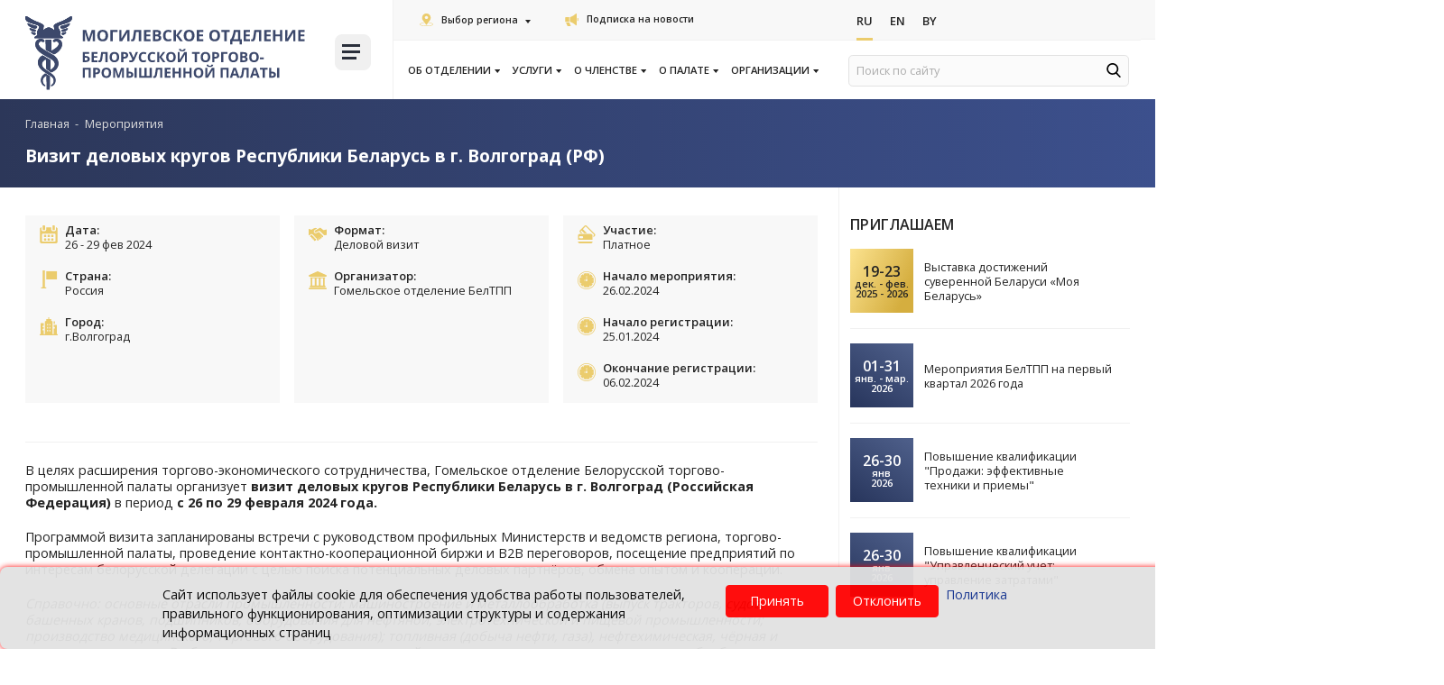

--- FILE ---
content_type: text/css
request_url: https://mogilev.cci.by/local/templates/cor/styles/priority_participation/event-card.css?17436695372554
body_size: 644
content:
/* Wrapper */
.event-card {
    display: flex;
    flex-direction: row;
    justify-content: start;
    align-items: start;
    gap: 10px;

    width: 100%;
    height: fit-content;
}

.event-card__content-wrapper {
    display: flex;
    flex-direction: row;
    justify-content: start;
    align-items: start;
    gap: 20px;

    height: fit-content;
    width: 100%;
}

.event-card:not(:last-of-type) .event-card__content-wrapper {
    padding-bottom: 16px;
    border-bottom: #D9D9D9 1px solid;
}

/* Dot */
.event-card__dot-wrapper {
    display: flex;
    flex-direction: row;
    justify-content: center;
    align-items: center;
    padding: 7.5px 7.5px 7.5px 7.5px;

    width: fit-content;
    height: 100%;
}

.event-card__dot {
    width: 7px;
    height: 7px;

    border-radius: 12px;

    background: #3C486B;
}

/* Content */
.event-card__content {
    display: flex;
    flex-direction: column;
    align-items: start;
    justify-content: start;
    gap: 2px;
}

/* Content - Header */
.event-card__header {}

.event-card__header-title {
    font-weight: 600;
    font-size: 16px;
    line-height: 22px;

    color: #242424;
    padding: 0px;
    margin: 0px;
}

.event-card.finish .event-card__header-title {
    opacity: 0.5;
}

/* Content - Body */
.event-card__body {
    display: flex;
    flex-direction: column;
    align-items: start;
    justify-content: start;
    gap: 10px;

    width: auto;
    height: fit-content;
}

.event-card__title-link {
    font-weight: 400;
    font-size: 16px;
    line-height: 22px;

    text-decoration-line: underline;

    color: #3C486B;
}

.event-card__date {
    font-weight: 600;
    font-size: 13px;
    line-height: 18px;

    text-transform: uppercase;

    color: rgba(36, 36, 36, 0.5);
}

.event-card.finish .event-card__date {
    color: rgba(36, 36, 36, 0.5);
    opacity: 0.5;
}

/* Content - Nav */
.event-card__nav {
    width: fit-content;
    height: 100%;

    margin-left: auto;
}

/* Content - Nav - Status */
.event-card__nav-status {
    display: none;

    flex-direction: row;
    justify-content: center;
    align-items: center;
    padding: 4px 8px;

    background: #B5B5B5;
    border-radius: 5px;

    font-weight: 600;
    font-size: 12px;
    line-height: 16px;
    text-transform: uppercase;

    color: #FFFFFF;
}

/* Content - Nav - Checkbox */
.event-card__nav-field {
    display: none;

    position: static;
}

.event-card.finish .event-card__nav-status {
    display: ruby-text;
}

.event-card:not(.finish) .event-card__nav-field {
    display: flex;
}


--- FILE ---
content_type: image/svg+xml
request_url: https://mogilev.cci.by/local/templates/cor/img/flag.svg
body_size: 147
content:
<svg width="30" height="30" viewBox="0 0 30 30" fill="none" xmlns="http://www.w3.org/2000/svg">
<path d="M8.48324 28.2422V0H4.90902V28.2422H2.37976V30H11.0126V28.2422H8.48324Z" fill="#EBCC6D"/>
<path d="M28.6363 1.36365H10.9091V15H28.6363V1.36365Z" fill="#EBCC6D"/>
</svg>


--- FILE ---
content_type: image/svg+xml
request_url: https://mogilev.cci.by/local/templates/cor/img/format.svg
body_size: 1557
content:
<svg width="30" height="30" viewBox="0 0 30 30" fill="none" xmlns="http://www.w3.org/2000/svg">
<path d="M30 6.84541V15.9267C30 15.9267 28.0564 16.3096 27.656 16.36C27.2568 16.4102 26.0025 16.8152 25.0935 15.9415C23.6916 14.5979 18.7108 9.64456 18.7108 9.64456C18.7108 9.64456 17.852 8.80186 16.4731 9.53015C15.2073 10.1973 13.3309 11.1751 12.5471 11.5558C11.0655 12.3444 9.83758 11.0932 9.83758 10.1402C9.83758 9.40092 10.2989 8.89919 10.9583 8.5302C12.7454 7.44683 16.512 5.33258 18.0809 4.49902C19.0344 3.99184 19.7215 3.94838 21.0307 5.0513C22.6431 6.40735 24.078 7.64344 24.078 7.64344C24.078 7.64344 24.5461 8.03404 25.2925 7.87672C27.1253 7.4892 30 6.84541 30 6.84541ZM10.175 22.2328C10.4162 21.6131 10.3356 20.92 9.87311 20.4444C9.45757 20.0191 8.85088 19.907 8.27239 20.0396C8.43419 19.4658 8.34485 18.8551 7.92707 18.4241C7.51026 17.9999 6.90472 17.8855 6.32629 18.0193C6.48688 17.4464 6.39778 16.8358 5.97976 16.4061C5.32519 15.7347 4.19297 15.7635 3.44918 16.4725C2.70932 17.1824 2.23537 18.4687 2.89569 19.2258C3.55493 19.9791 4.3124 19.5208 4.88986 19.3892C4.72921 19.9621 4.24787 20.495 4.84064 21.2449C5.43287 21.9952 6.25729 21.54 6.83535 21.4096C6.67416 21.9803 6.21383 22.5667 6.78384 23.262C7.359 23.9595 8.30102 23.5879 8.92321 23.3946C8.68309 24.012 8.16913 24.6774 8.82945 25.4232C9.48874 26.1743 11.0123 25.8268 11.7566 25.1167C12.4988 24.4067 12.57 23.2815 11.9172 22.608C11.4665 22.1459 10.7946 22.0384 10.175 22.2328ZM23.7545 17.5082C18.3746 12.1282 20.9051 14.6598 18.0099 11.7583C18.0099 11.7583 17.1397 10.8921 15.9929 11.3953C15.1879 11.748 14.1514 12.2288 13.3716 12.5959C12.5146 13.0453 11.8978 13.1844 11.6083 13.1824C9.95156 13.1716 8.60743 11.84 8.60743 10.1849C8.60743 9.11123 9.17744 8.17646 10.0276 7.64586C11.223 6.81859 13.9747 5.35498 13.9747 5.35498C13.9747 5.35498 13.1365 4.29274 11.3001 4.29274C9.46429 4.29274 5.62875 6.80546 5.62875 6.80546C5.62875 6.80546 4.54066 7.5024 2.98958 6.87464L0 5.83359V16.2252C0 16.2252 0.853655 16.4723 1.62069 16.7856C1.79393 16.2915 2.07346 15.8353 2.46121 15.4585C3.73373 14.2465 5.84296 14.2339 7.00072 15.426C7.34949 15.7884 7.59288 16.2207 7.71709 16.6986C8.1836 16.8426 8.60615 17.0977 8.94573 17.4475C9.29553 17.8075 9.53801 18.2422 9.66325 18.7177C10.1292 18.8618 10.5512 19.1179 10.8919 19.468C11.2756 19.8637 11.5312 20.3416 11.6506 20.8594C12.1377 21.0013 12.5778 21.2653 12.9324 21.6277C13.6281 22.3424 13.8751 23.312 13.7255 24.2474C13.7267 24.2474 13.729 24.2474 13.7301 24.2495C13.7415 24.2644 14.1612 24.7323 14.4229 24.9962C14.9358 25.5096 15.7734 25.5096 16.2879 24.9962C16.799 24.4829 16.8013 23.647 16.2879 23.1312C16.2695 23.1128 14.4374 21.1965 14.5848 21.0479C14.7312 20.9003 17.0654 23.3291 17.1089 23.3735C17.6211 23.8859 18.4581 23.8859 18.9727 23.3735C19.4861 22.8603 19.485 22.0244 18.9727 21.5098C18.9475 21.4858 18.8424 21.3851 18.8035 21.3451C18.8035 21.3451 16.4892 19.2834 16.6653 19.1073C16.8436 18.93 19.7183 21.6127 19.723 21.6127C20.2397 22.0781 21.0357 22.0746 21.5328 21.5773C22.0165 21.0936 22.0269 20.3286 21.5981 19.8131C21.589 19.7856 19.4072 17.5056 19.5775 17.334C19.7503 17.1603 21.9091 19.3832 21.9136 19.3878C22.4247 19.9 23.2629 19.9 23.7775 19.3878C24.2897 18.8754 24.2897 18.0385 23.7775 17.5216C23.7705 17.5173 23.7614 17.5127 23.7545 17.5082Z" fill="#EBCC6D"/>
</svg>


--- FILE ---
content_type: image/svg+xml
request_url: https://mogilev.cci.by/local/templates/cor/img/logo/logo-mogilev.svg
body_size: 18347
content:
<svg xmlns="http://www.w3.org/2000/svg" width="479" height="127" viewBox="0 0 479 127" fill="none">
<g clip-path="url(#clip0)">
<path d="M40.0005 58.4949C41.6285 58.4949 42.9482 57.1701 42.9482 55.5359C42.9482 53.9017 41.6285 52.5769 40.0005 52.5769C38.3725 52.5769 37.0528 53.9017 37.0528 55.5359C37.0528 57.1701 38.3725 58.4949 40.0005 58.4949Z" fill="#3C486B"/>
<path d="M40.0005 58.4949C41.6285 58.4949 42.9482 57.1701 42.9482 55.5359C42.9482 53.9017 41.6285 52.5769 40.0005 52.5769C38.3725 52.5769 37.0528 53.9017 37.0528 55.5359C37.0528 57.1701 38.3725 58.4949 40.0005 58.4949Z" fill="#3C486B"/>
<path d="M40.0005 58.3479C41.6285 58.3479 42.9482 57.0231 42.9482 55.3889C42.9482 53.7547 41.6285 52.4299 40.0005 52.4299C38.3725 52.4299 37.0528 53.7547 37.0528 55.3889C37.0528 57.0231 38.3725 58.3479 40.0005 58.3479Z" fill="#3C486B"/>
<path d="M40.0005 58.3479C41.6285 58.3479 42.9482 57.0231 42.9482 55.3889C42.9482 53.7547 41.6285 52.4299 40.0005 52.4299C38.3725 52.4299 37.0528 53.7547 37.0528 55.3889C37.0528 57.0231 38.3725 58.3479 40.0005 58.3479Z" fill="#3C486B"/>
<path fill-rule="evenodd" clip-rule="evenodd" d="M16.4803 37.5617H63.2195L64.5797 37.1324C65.0228 35.2448 60.5223 33.8523 59.7709 33.0749C58.1603 31.4078 60.5415 29.4816 59.2507 25.6252C57.5939 20.6472 52.5963 17.5683 59.8865 14.8801C62.0404 14.0833 64.4872 13.5031 66.7298 12.861C68.9407 12.196 71.1145 11.4122 73.2417 10.5132C75.8195 9.44949 77.1796 8.72619 78.5282 6.93146C79.1653 5.97204 79.5981 4.89096 79.7998 3.75588L79.1216 0.0658648C78.0273 -0.386684 75.0257 1.65946 74.3167 2.13521C72.9642 3.03644 71.4307 3.98409 69.9318 4.78862C66.9417 6.39382 63.8322 8.19241 60.3836 9.43015C56.935 10.6679 53.3592 11.9907 50.6851 13.8357C48.9511 15.0309 48.3192 15.7697 49.0089 18.5856L49.7064 24.3681C48.7893 24.0007 44.2502 19.2895 39.9424 19.4327C35.7231 19.5642 33.0683 22.4342 30.1244 24.3681C29.0764 22.5463 31.5964 18.1794 31.1532 16.0289C30.5637 13.1163 19.4781 9.47657 16.6344 8.26977C14.0605 7.17901 8.5427 4.08466 6.19996 2.57229C5.48326 2.11587 1.89209 -0.417628 0.80934 0.0852045C0.0656733 0.429451 -0.0807481 2.34021 0.0387009 3.4039C0.42402 6.65297 2.50474 8.76873 5.53721 10.0761C7.44454 10.8961 9.36728 11.6233 11.3748 12.3079C14.6423 13.4335 21.2351 14.7254 23.1579 16.6323C25.8782 19.3398 19.8711 23.5559 20.2256 28.4643C20.4491 31.5586 21.8401 32.5914 18.588 33.9993C16.041 35.1017 13.6983 37.5501 16.4803 37.5501" fill="#3C486B"/>
<path fill-rule="evenodd" clip-rule="evenodd" d="M42.8512 92.5714C42.6971 91.7204 42.882 89.4113 42.8974 88.4172L43.2635 75.5369C42.5636 75.0396 41.8297 74.5923 41.0672 74.1986L29.7812 67.5264C29.0336 67.3021 26.2362 69.5648 25.5426 70.2959C22.8223 73.2278 21.2348 76.1287 21.6278 80.6233C22.2906 88.1426 27.9586 93.1709 33.931 96.9615C36.8132 98.791 39.8264 100.679 42.7086 102.5C45.1901 104.071 48.6271 106.678 48.658 110.855C48.6888 114.684 46.7892 116.746 45.8027 117.612C45.4235 117.994 44.9602 118.28 44.4503 118.448L44.5736 120.231C45.6216 120.672 47.5752 119.14 48.1031 118.703C51.1856 116.146 52.4302 111.165 51.255 106.906C49.8987 101.978 44.9936 98.8722 41.0595 96.1802C39.5182 95.1242 33.0333 90.7031 31.9428 89.6047C31.061 88.7295 30.2968 87.7426 29.6694 86.6689C28.2206 84.0077 27.8237 81.335 29.4344 78.523L35.0832 73.5914C35.3105 75.9972 35.3413 78.8866 35.3991 81.3543C35.4646 83.9884 35.5687 86.5722 35.6534 89.2063C35.7112 90.9778 35.3606 90.56 37.0868 91.7475L41.78 95.1242C42.2116 95.4298 43.8492 96.7371 44.2538 96.7217C45.244 96.6869 48.8776 94.5324 49.6213 94.0141C59.3005 87.3883 58.8689 75.0612 49.4517 67.9326C48.0723 66.8921 46.0493 65.8129 44.4426 64.8885C40.2426 62.4942 32.8367 58.2318 29.3034 55.8298C26.7025 54.0621 21.597 50.0279 23.1113 46.2914C23.905 44.3575 25.7045 42.9805 28.0395 43.6535C29.0144 43.932 30.2281 44.5663 31.334 44.3111C34.0621 43.6806 33.0487 39.6347 27.4808 38.9656C25.2084 38.6876 22.9134 39.256 21.0306 40.563C17.921 42.6014 16.0484 47.212 17.6282 52.1668C18.3988 54.5766 20.5682 57.992 22.3098 59.659C26.9529 64.111 28.3709 64.6177 34.1083 68.0912C35.8037 69.1162 37.5222 70.0483 39.2215 71.0463C40.9207 72.0442 42.6894 73.0499 44.4156 74.0362C47.1128 75.5563 51.3513 79.1496 50.3842 83.942C49.5789 87.9801 45.98 90.5175 42.8589 92.5675" fill="#3C486B"/>
<path fill-rule="evenodd" clip-rule="evenodd" d="M44.3858 59.6011L44.8405 40.2266H34.7528C34.6526 41.1007 35.0726 56.3133 35.1112 57.5356C35.1381 58.4562 36.1323 58.5761 37.5387 59.3961C40.0779 60.8853 43.5728 62.5717 46.1737 64.0376C46.559 64.2581 48.7361 65.4881 48.9827 65.5384C49.4566 65.6351 51.468 64.4515 51.9458 64.1846C56.9357 61.3881 62.912 54.7198 62.9235 48.504C62.9235 43.5298 59.7215 39.5613 54.8549 38.8883C49.9883 38.2152 45.5764 41.6964 47.7188 43.7077C48.6975 44.6244 49.815 44.315 51.0827 43.8702C52.2386 43.4834 53.4331 43.1353 54.616 43.7309C55.6692 44.2537 56.4738 45.1733 56.8542 46.2892C57.2346 47.4051 57.16 48.6267 56.6467 49.6876C55.9118 51.0859 54.924 52.3346 53.7337 53.3698C51.7082 55.1125 49.5212 56.6564 47.2025 57.9804C46.3085 58.5026 45.2759 59.1911 44.3781 59.6088" fill="#3C486B"/>
<path fill-rule="evenodd" clip-rule="evenodd" d="M42.1465 103.274C41.4067 103.023 37.1374 100.269 35.9545 99.6111C33.762 98.3888 34.3592 98.149 33.0222 99.2243C30.2055 101.46 27.6277 103.727 26.8571 107.861C26.2933 110.643 26.7446 113.536 28.1286 116.011C28.4282 116.535 28.7629 117.038 29.1304 117.516C29.9011 118.514 32.4018 120.61 33.6695 120.262C34.3746 120.065 34.1935 119.063 33.8313 118.607C33.4034 118.232 32.953 117.885 32.4827 117.566C31.6051 116.774 30.9153 115.795 30.4637 114.7C29.3424 111.9 29.4541 109.018 30.9492 106.709C31.9125 105.22 34.7446 102.76 36.1934 102.179L36.6866 126.934C38.6132 127.05 39.6998 126.996 41.6957 126.973L42.1465 103.274Z" fill="#3C486B"/>
<path fill-rule="evenodd" clip-rule="evenodd" d="M4.37302 12.0486C2.87413 12.5166 4.43082 15.143 5.54824 16.2183C5.79114 16.506 6.05657 16.7737 6.342 17.0189C8.77722 18.8523 10.6923 19.9508 13.8943 20.8289C15.8209 21.3549 17.7744 21.8074 19.1539 20.5774C20.5333 19.3474 21.0496 17.8351 18.8764 16.7095C17.393 15.9359 15.6398 15.6071 13.8904 15.2126C12.1996 14.8383 10.5393 14.3366 8.92364 13.7118C8.2108 13.4295 4.79302 11.9016 4.36531 12.0332" fill="#3C486B"/>
<path fill-rule="evenodd" clip-rule="evenodd" d="M7.81021 20.6586C6.18031 21.0841 7.81021 22.902 8.19553 23.254C8.91984 23.9539 9.73201 24.5559 10.6115 25.0449C11.7906 25.7256 15.5397 27.5513 17.1157 26.4876C17.7707 26.0467 18.445 24.0701 17.6859 23.3933C17.2313 23.0065 15.243 22.6583 14.4377 22.4456C12.8964 22.0588 9.1858 20.295 7.82177 20.6509" fill="#3C486B"/>
<path fill-rule="evenodd" clip-rule="evenodd" d="M10.7505 27.149C9.7333 27.3965 10.2535 28.6575 10.6427 29.2145C11.0683 29.8421 11.6114 30.3807 12.2417 30.8003C15.6518 33.2487 18.2334 32.0303 17.7788 29.5587C17.5052 28.0618 15.5439 28.4525 13.2898 27.6944C12.6425 27.4778 11.4634 26.9749 10.7467 27.149" fill="#3C486B"/>
<path fill-rule="evenodd" clip-rule="evenodd" d="M49.7482 24.3679C49.2819 24.1358 46.7311 22.1167 45.4866 21.3238C41.6334 18.8561 38.4468 18.8677 34.5165 21.3238C33.7459 21.8112 33.0793 22.3063 32.3934 22.8323L30.0815 24.2983C29.5921 22.2947 30.5439 20.2717 30.987 18.3919C31.6459 15.5954 30.7751 14.9611 29.1028 13.8239C26.5173 12.0678 22.6602 10.6212 19.4698 9.40282C16.1998 8.14733 13.0384 6.62335 10.0179 4.84639C8.47663 3.9645 7.09718 3.15223 5.64068 2.20072L0.79336 0.189386C-0.439662 0.962974 -0.108287 4.83092 1.45226 7.00857C2.64289 8.66405 4.35756 9.63877 6.71957 10.5825C8.88507 11.4451 10.9273 12.2226 13.2353 12.9033C15.5434 13.5841 17.8977 14.1604 20.1056 14.9843C29.1721 18.3764 19.1847 22.0703 20.4215 29.6051C20.6604 31.071 21.1922 32.127 20.1749 33.1404C19.4929 33.8211 18.1828 34.1963 17.312 34.7572L15.3392 37.2636C16.3603 37.8786 19.6201 37.5962 21.119 37.5962H58.8417C62.2287 37.5962 61.3502 37.7007 64.6215 37.1592C64.6215 35.3103 61.9474 34.3704 60.383 33.5117C58.1443 32.2856 59.9399 29.8488 59.6124 27.1954C59.0768 22.6544 53.7902 18.8561 57.3004 16.2104C59.7472 14.3731 65.7197 13.3752 69.0874 12.1452C71.014 11.4374 72.8789 10.7373 74.7169 9.90566C81.2557 6.98149 80.4235 0.344104 78.9901 0.0385361C77.7455 -0.23222 74.478 2.11175 73.6688 2.61845C70.3647 4.68903 66.9423 6.56305 63.4193 8.23084C58.4525 10.5787 54.3296 11.2169 49.9408 14.4698C49.1702 15.0423 48.6809 15.8816 48.8273 17.3398C49.0431 19.4982 49.7097 22.1554 49.752 24.3486" fill="#3C486B"/>
<path fill-rule="evenodd" clip-rule="evenodd" d="M42.9447 92.5636C42.7289 91.6895 43.2376 77.6411 43.2915 75.4751C41.6924 74.7943 30.4411 67.6889 29.8246 67.5961C28.7264 67.4143 25.9714 69.9478 25.5321 70.4429C23.3088 72.9145 21.2936 75.6994 21.7098 80.6156C21.8823 82.5705 22.4044 84.4782 23.251 86.2473C24.1064 88.0613 25.1121 89.1908 26.1294 90.502C29.0231 94.2617 38.3633 99.7851 42.6557 102.438C45.1218 103.955 48.5357 106.55 48.7322 110.561C48.9865 115.783 45.6497 117.674 45.4185 117.945L44.4282 120.188C47.5763 121.036 53.3907 114.661 51.3909 107.146C49.9999 101.905 45.1372 98.9883 41.2724 96.3155C39.3458 94.9695 32.9996 90.8269 31.5855 89.1676C29.0886 86.2434 27.2507 83.2535 29.7976 78.8518C30.4599 77.8053 31.2697 76.8607 32.202 76.0475C32.9726 75.332 34.2981 74.3224 35.1574 73.6533C35.5427 78.6816 35.6236 84.1586 35.7238 89.214C35.7624 91.1673 35.8741 90.9236 37.1803 91.7978C38.2168 92.4901 43.6653 96.7023 44.3511 96.7294C45.3221 96.7681 48.9249 94.5363 49.6531 94.0605C59.1127 87.8718 59.1551 75.212 49.5337 67.9829C47.9346 66.7799 41.5653 63.233 39.4036 62.0069C35.9858 60.0729 32.5026 57.9997 29.4084 55.8994C27.4664 54.5804 21.5788 50.3489 23.1663 46.3379C23.8714 44.5509 25.64 42.9495 28.2332 43.7309C29.2428 44.0364 30.2985 44.6128 31.4391 44.3304C34.0554 43.6806 33.1037 39.6502 27.5127 39.0004C25.2453 38.74 22.9607 39.313 21.0817 40.6133C18.1109 42.613 16.0147 47.1888 17.7256 52.2365C18.5463 54.6888 20.6463 58.0384 22.3802 59.6977C23.0622 60.3553 23.8329 61.0012 24.5342 61.6626C27.6437 64.5907 39.5809 71.3325 44.3935 74.013C50.3236 77.3162 53.1364 83.5977 47.53 89.098C46.1253 90.3966 44.5958 91.5524 42.964 92.5482" fill="#3C486B"/>
<path fill-rule="evenodd" clip-rule="evenodd" d="M44.4543 59.5933L44.8897 40.2536L34.8098 40.2846C34.7173 43.0811 34.883 46.0865 34.9408 48.9023C34.9755 50.4495 35.0487 56.4719 35.1643 57.5201C35.2799 58.5683 36.7056 58.928 37.5956 59.4541C40.2621 61.0013 43.3754 62.5484 46.169 64.0956C49.4134 65.8671 48.6813 66.1495 52.0682 64.2233C53.8561 63.206 56.8578 60.7963 58.0985 59.2297C58.426 58.8159 58.7574 58.4562 59.0888 58.0384C61.0616 55.5823 62.9419 52.0586 62.9689 48.5736C62.9959 39.2132 52.704 36.7106 48.1881 40.7797C46.3347 42.4506 47.1361 45.2936 51.182 43.9088C53.648 43.0656 55.7211 43.522 56.8231 46.1174C58.584 50.2948 52.8967 54.3368 50.0106 56.3249C49.1437 56.9206 48.2613 57.4157 47.3134 57.9959C46.5736 58.4562 45.2404 59.338 44.4428 59.6127" fill="#3C486B"/>
<path fill-rule="evenodd" clip-rule="evenodd" d="M36.2205 102.241L36.7561 126.934L41.7306 126.915L42.1968 103.274C41.4647 103.061 39.7693 101.94 39.1143 101.526L34.6022 98.764C33.8932 98.3772 33.531 98.8994 33.0802 99.2553C32.1543 99.9833 31.2656 100.758 30.4176 101.576C26.5298 105.386 25.5202 111.292 28.1943 116.027C28.4766 116.538 28.796 117.028 29.1499 117.493C29.9206 118.487 32.2633 120.494 33.5965 120.328C34.4442 120.223 34.3248 119.222 33.9549 118.738C33.3923 117.999 31.5928 117.435 30.5486 114.75C29.4351 111.88 29.5044 109.192 31.011 106.782C31.7817 105.568 34.6215 102.837 36.2437 102.257" fill="#3C486B"/>
<path fill-rule="evenodd" clip-rule="evenodd" d="M4.20792 12.2304C3.43728 12.7062 3.98828 13.8782 4.34663 14.5512C6.74332 19.0264 16.7924 23.1109 19.324 20.5001C22.7919 16.9454 16.8926 15.932 13.9295 15.2397C12.2562 14.8676 10.6128 14.3711 9.01285 13.7544C8.19982 13.4295 4.91305 11.8204 4.22718 12.2072" fill="#3C486B"/>
<path fill-rule="evenodd" clip-rule="evenodd" d="M7.94091 20.6934C6.3033 21.0802 7.81761 22.8595 8.2299 23.2695C10.0448 25.0797 15.339 27.8723 17.2001 26.5147C17.7511 26.1279 18.4987 24.2829 17.7897 23.5093C17.3234 23.0026 15.4161 22.7357 14.5491 22.5075C13.0965 22.1207 9.30108 20.3878 7.94091 20.6934" fill="#3C486B"/>
<path fill-rule="evenodd" clip-rule="evenodd" d="M10.6426 27.2883C10.6002 27.3076 9.9721 27.2883 10.3073 28.4487C10.4433 28.8152 10.6329 29.1594 10.8699 29.4698C12.0798 31.0634 15.3512 33.0554 17.193 31.7094C17.5154 31.4181 17.7426 31.036 17.8451 30.6129C17.9475 30.1899 17.9203 29.7456 17.7671 29.3383C17.4897 28.5957 16.6612 28.4139 15.7056 28.2437C14.8437 28.1142 13.9933 27.9163 13.1625 27.6519C12.469 27.4159 11.417 26.8976 10.6464 27.2651" fill="#3C486B"/>
<path fill-rule="evenodd" clip-rule="evenodd" d="M44.8286 118.378C45.0176 118.378 45.2023 118.435 45.3595 118.54C45.5166 118.645 45.6391 118.795 45.7114 118.97C45.7838 119.146 45.8027 119.339 45.7658 119.525C45.7289 119.711 45.6379 119.882 45.5043 120.016C45.3706 120.15 45.2004 120.241 45.015 120.278C44.8296 120.315 44.6375 120.296 44.4629 120.224C44.2883 120.151 44.139 120.028 44.034 119.87C43.929 119.713 43.873 119.527 43.873 119.338C43.873 119.083 43.9737 118.839 44.1529 118.659C44.3321 118.479 44.5751 118.378 44.8286 118.378" fill="#3C486B"/>
<path fill-rule="evenodd" clip-rule="evenodd" d="M63.4584 37.6505H16.7693C16.3146 37.5113 15.8561 37.372 15.4091 37.2289C14.9699 35.3646 19.4665 33.9876 20.2102 33.2179C21.8247 31.5701 19.4396 29.6671 20.7304 25.8456C21.555 23.3856 23.2195 21.3897 23.7628 19.6839C24.3061 17.9782 23.7397 16.5509 20.0985 15.2165C17.9484 14.4429 15.4977 13.855 13.2667 13.2245C11.0592 12.5673 8.88803 11.7927 6.76255 10.9037C4.18476 9.84777 2.82459 9.13607 1.47212 7.34908C0.838601 6.40055 0.405816 5.33156 0.200562 4.20831C0.424047 3.00538 0.651385 1.78698 0.882577 0.568578C1.97688 0.112161 4.97081 2.1467 5.6798 2.61085C7.03227 3.50435 8.5697 4.44039 10.0647 5.23718C13.0548 6.82691 16.1605 8.60616 19.6091 9.84003C23.0577 11.0739 26.6181 12.3774 29.2845 14.1837C31.0223 15.3673 31.6542 16.0868 30.9567 18.8833C30.7179 20.7863 30.4802 22.688 30.2439 24.5885C31.1648 24.2288 35.6923 19.5602 39.9963 19.7072C44.2349 19.8503 46.8859 22.7048 49.822 24.5846C50.8778 22.7976 48.3655 18.4617 48.797 16.3498C49.3904 13.4682 60.4606 9.87098 63.3005 8.67578C65.8782 7.59663 71.3922 4.53709 73.7233 3.04019C74.4362 2.58764 78.0274 0.081217 79.1178 0.580181C79.8615 0.92056 80.0156 2.80812 79.8884 3.86406C79.5031 7.07446 77.4263 9.16701 74.3938 10.4589C72.4903 11.2712 70.5714 12.0061 68.5601 12.6714C65.2964 13.7776 58.7113 15.0579 56.7847 16.957C55.4245 18.3031 56.2491 20.0166 57.3588 21.9854C58.4685 23.9542 59.8942 26.2401 59.717 28.6498C59.4935 31.7171 58.1025 32.7344 61.3507 34.1268C63.8938 35.2137 66.2404 37.6389 63.4546 37.6389" fill="#3C486B"/>
<path fill-rule="evenodd" clip-rule="evenodd" d="M75.6348 12.1337C77.1299 12.6017 75.577 15.228 74.4596 16.3033C74.2169 16.5888 73.9514 16.854 73.6658 17.0962C71.2268 18.9296 69.3156 20.032 66.1059 20.9062C64.1793 21.4322 62.2257 21.8886 60.8501 20.6586C59.4745 19.4286 58.9543 17.9162 61.1237 16.7907C62.611 16.0171 64.3642 15.6883 66.1059 15.2938C67.7965 14.919 69.4568 14.4174 71.0726 13.793C71.7855 13.5107 75.1994 11.9828 75.631 12.1143" fill="#3C486B"/>
<path fill-rule="evenodd" clip-rule="evenodd" d="M72.193 20.7476C73.8267 21.1731 72.193 22.9871 71.8077 23.343C71.0874 24.0431 70.2807 24.6476 69.4071 25.1416C68.2242 25.8223 64.4712 27.6519 62.8952 26.5843C62.2479 26.1395 61.5659 24.1668 62.3288 23.49C62.7835 23.1032 64.7756 22.7512 65.577 22.5423C67.1183 22.1555 70.8328 20.3879 72.193 20.7476Z" fill="#3C486B"/>
<path fill-rule="evenodd" clip-rule="evenodd" d="M69.2573 27.2341C70.2746 27.4817 69.7544 28.7426 69.3614 29.3035C68.9377 29.9327 68.3942 30.4716 67.7623 30.8893C64.3484 33.3339 61.7706 32.1039 62.2253 29.6438C62.4988 28.147 64.4563 28.5376 66.7142 27.7795C67.3616 27.5668 68.5368 27.0601 69.2573 27.2341Z" fill="#3C486B"/>
<path fill-rule="evenodd" clip-rule="evenodd" d="M30.8561 24.3679C31.3108 24.1397 33.8077 22.1439 35.033 21.3587C38.8168 18.9219 41.9225 18.9335 45.768 21.3587C46.5386 21.8422 47.1744 22.3257 47.8487 22.8478L50.0913 24.3254C50.5613 22.345 49.6366 20.3492 49.205 18.4925C48.5577 15.727 49.4131 15.1004 51.0468 13.9787C53.5822 12.2419 57.3584 10.8108 60.4718 9.60788C63.6855 8.36508 66.7914 6.85791 69.758 5.10173C71.2607 4.22757 72.6132 3.42691 74.0466 2.48313L78.8014 0.502742C80.0113 1.27633 79.6799 5.09399 78.1541 7.2407C76.9981 8.8807 75.3066 9.83995 72.9946 10.7721C70.8754 11.6231 68.8756 12.3928 66.6099 13.0619C64.3442 13.7311 62.0362 14.3113 59.8822 15.1236C55.4433 16.7984 55.6668 18.5506 56.8498 20.8094C58.0327 23.0683 60.1789 25.8378 59.5778 29.5703C59.3389 31.0169 58.8072 32.0651 59.8167 33.0515C60.4795 33.7206 61.7703 34.0958 62.618 34.6489C63.2576 35.4767 63.905 36.3005 64.5446 37.1283C63.5428 37.7356 60.3523 37.4571 58.8727 37.4571H21.936C18.6145 37.4571 19.4815 37.5615 16.2641 37.0277C16.2641 35.1982 18.8804 34.2815 20.4217 33.4344C22.6141 32.2199 20.8532 29.8101 21.1653 27.1954C21.4196 24.952 22.8453 22.8904 23.7739 21.0686C24.7026 19.2468 25.1341 17.6493 23.4156 16.3381C21.0151 14.524 15.1659 13.5377 11.856 12.3232C9.95255 11.6231 8.13769 10.9307 6.3344 10.1068C3.17863 8.66023 1.79148 6.30079 1.37534 4.25465C0.959194 2.2085 1.51405 0.50661 2.20763 0.351893C3.42524 0.0850046 6.62339 2.4019 7.41715 2.90087C10.6531 4.94682 14.006 6.80018 17.4586 8.45136C22.3367 10.7721 26.3864 11.4065 30.675 14.613C31.4457 15.1816 31.908 16.0093 31.7616 17.4521C31.5535 19.5833 30.8985 22.2096 30.8561 24.3795" fill="#3C486B"/>
<path fill-rule="evenodd" clip-rule="evenodd" d="M75.7998 12.3193C76.5705 12.7951 76.0156 13.9671 75.6573 14.6401C73.2644 19.1114 63.2153 23.2076 60.6799 20.5967C57.212 17.0421 63.1113 16.0287 66.0975 15.3402C67.7693 14.9657 69.4114 14.468 71.0103 13.851C71.8272 13.5261 75.114 11.8977 75.8037 12.3039" fill="#3C486B"/>
<path fill-rule="evenodd" clip-rule="evenodd" d="M72.0543 20.7785C73.6958 21.1653 72.1738 22.9445 71.7653 23.3584C69.9505 25.1647 64.6523 27.9612 62.7913 26.5997C62.248 26.2129 61.4966 24.3679 62.2056 23.5943C62.668 23.0876 64.583 22.8208 65.4461 22.5925C66.8949 22.2058 70.6942 20.4729 72.0543 20.7785Z" fill="#3C486B"/>
<path fill-rule="evenodd" clip-rule="evenodd" d="M69.3584 27.3734C69.3969 27.3966 70.0288 27.3734 69.6936 28.5338C69.5585 28.9 69.3703 29.2441 69.1349 29.555C67.925 31.1524 64.6536 33.1405 62.8156 31.7945C62.4923 31.5048 62.2642 31.1233 62.1616 30.7006C62.0591 30.2778 62.087 29.8338 62.2415 29.4273C62.5228 28.6847 63.3474 28.5029 64.2991 28.3327C65.1616 28.2062 66.0123 28.0082 66.8422 27.7409C67.5397 27.5049 68.5954 26.9866 69.3622 27.3541" fill="#3C486B"/>
<path fill-rule="evenodd" clip-rule="evenodd" d="M2.11937 0.239794C2.55012 0.213216 2.97391 0.358395 3.2986 0.643771C3.6233 0.929146 3.82265 1.33164 3.85331 1.76376C3.82265 2.19588 3.6233 2.59838 3.2986 2.88375C2.97391 3.16913 2.55012 3.31431 2.11937 3.28773C1.68863 3.31431 1.26484 3.16913 0.940145 2.88375C0.615452 2.59838 0.416103 2.19588 0.385437 1.76376C0.416103 1.33164 0.615452 0.929146 0.940145 0.643771C1.26484 0.358395 1.68863 0.213216 2.11937 0.239794" fill="#3C486B"/>
<path fill-rule="evenodd" clip-rule="evenodd" d="M2.20327 0.212717C3.00088 0.43319 3.53647 1.02498 3.39776 1.54716C3.25904 2.06933 2.49611 2.27433 1.69465 2.05386C0.893181 1.83338 0.357587 1.23772 0.500155 0.727153C0.642723 0.216585 1.4018 -1.98738e-05 2.20327 0.212717Z" fill="#3C486B"/>
<path fill-rule="evenodd" clip-rule="evenodd" d="M17.1579 36.4282C18.2175 36.4282 19.0845 36.7028 19.0845 37.0432C19.0845 37.3836 18.2252 37.6582 17.1579 37.6582C16.0905 37.6582 15.2313 37.3836 15.2313 37.0432C15.2313 36.7028 16.0905 36.4282 17.1579 36.4282Z" fill="#3C486B"/>
</g>
<path d="M106.586 43L101.946 27.8784H101.827C101.994 30.9546 102.078 33.0068 102.078 34.0352V43H98.4258V23.7256H103.989L108.551 38.4648H108.63L113.468 23.7256H119.032V43H115.222V33.877C115.222 33.4463 115.226 32.9497 115.235 32.3872C115.252 31.8247 115.314 30.3306 115.419 27.9048H115.301L110.331 43H106.586ZM141.391 33.3364C141.391 36.5269 140.6 38.979 139.018 40.6929C137.436 42.4067 135.168 43.2637 132.215 43.2637C129.262 43.2637 126.995 42.4067 125.413 40.6929C123.831 38.979 123.04 36.5181 123.04 33.3101C123.04 30.1021 123.831 27.6543 125.413 25.9668C127.003 24.2705 129.28 23.4224 132.242 23.4224C135.204 23.4224 137.467 24.2749 139.031 25.98C140.604 27.6851 141.391 30.1372 141.391 33.3364ZM127.324 33.3364C127.324 35.4897 127.733 37.1113 128.55 38.2012C129.368 39.291 130.589 39.8359 132.215 39.8359C135.476 39.8359 137.106 37.6694 137.106 33.3364C137.106 28.9946 135.485 26.8237 132.242 26.8237C130.616 26.8237 129.39 27.373 128.563 28.4717C127.737 29.5615 127.324 31.1831 127.324 33.3364ZM157.567 23.7256V27.1006H149.473V43H145.386V23.7256H157.567ZM160.547 23.7256H164.225V33.0332L164.172 35.5249L164.041 38.3594H164.12L173.019 23.7256H177.91V43H174.271V33.7451C174.271 32.5059 174.35 30.6689 174.508 28.2344H174.403L165.464 43H160.547V23.7256ZM198.028 43H193.954V27.127H189.234L189.023 28.8936C188.479 33.3848 187.995 36.54 187.573 38.3594C187.16 40.1699 186.554 41.4443 185.754 42.1826C184.954 42.9209 183.873 43.2812 182.511 43.2637C181.772 43.2637 181.122 43.167 180.56 42.9736V39.625C181.069 39.8008 181.548 39.8887 181.997 39.8887C182.462 39.8887 182.832 39.6777 183.104 39.2559C183.376 38.8252 183.631 38.0342 183.869 36.8828C184.115 35.7227 184.436 33.8286 184.831 31.2007C185.235 28.564 185.578 26.0723 185.859 23.7256H198.028V43ZM213.993 43H202.893V23.7256H213.993V27.0742H206.979V31.3062H213.505V34.6548H206.979V39.625H213.993V43ZM218.027 23.7256H224.026C226.759 23.7256 228.741 24.1167 229.972 24.8989C231.211 25.6724 231.831 26.9072 231.831 28.6035C231.831 29.7549 231.558 30.6997 231.013 31.438C230.477 32.1763 229.761 32.6201 228.864 32.7695V32.9014C230.086 33.1738 230.965 33.6836 231.501 34.4307C232.046 35.1777 232.318 36.1709 232.318 37.4102C232.318 39.168 231.681 40.5391 230.407 41.5234C229.141 42.5078 227.418 43 225.239 43H218.027V23.7256ZM222.114 31.3589H224.487C225.595 31.3589 226.395 31.1875 226.887 30.8447C227.388 30.502 227.638 29.9351 227.638 29.144C227.638 28.4058 227.366 27.8784 226.821 27.562C226.285 27.2368 225.432 27.0742 224.263 27.0742H222.114V31.3589ZM222.114 34.6021V39.625H224.777C225.902 39.625 226.733 39.4097 227.269 38.979C227.805 38.5483 228.073 37.8892 228.073 37.0015C228.073 35.4019 226.931 34.6021 224.646 34.6021H222.114ZM244.355 26.8501C242.817 26.8501 241.626 27.4302 240.782 28.5903C239.938 29.7417 239.517 31.3501 239.517 33.4155C239.517 37.7134 241.129 39.8623 244.355 39.8623C245.708 39.8623 247.348 39.5239 249.272 38.8472V42.2749C247.69 42.9341 245.924 43.2637 243.973 43.2637C241.169 43.2637 239.024 42.4155 237.539 40.7192C236.054 39.0142 235.311 36.5708 235.311 33.3892C235.311 31.3853 235.676 29.6318 236.405 28.1289C237.135 26.6172 238.181 25.4614 239.543 24.6616C240.914 23.853 242.518 23.4487 244.355 23.4487C246.227 23.4487 248.108 23.9014 249.998 24.8066L248.679 28.1289C247.958 27.7861 247.233 27.4873 246.504 27.2324C245.774 26.9775 245.058 26.8501 244.355 26.8501ZM269.101 43H264.46L257.473 33.231V43H253.386V23.7256H257.473V33.0596L264.381 23.7256H268.731L261.705 32.9805L269.101 43ZM289.021 33.3364C289.021 36.5269 288.23 38.979 286.648 40.6929C285.066 42.4067 282.798 43.2637 279.845 43.2637C276.892 43.2637 274.625 42.4067 273.042 40.6929C271.46 38.979 270.669 36.5181 270.669 33.3101C270.669 30.1021 271.46 27.6543 273.042 25.9668C274.633 24.2705 276.91 23.4224 279.872 23.4224C282.833 23.4224 285.097 24.2749 286.661 25.98C288.234 27.6851 289.021 30.1372 289.021 33.3364ZM274.954 33.3364C274.954 35.4897 275.363 37.1113 276.18 38.2012C276.998 39.291 278.219 39.8359 279.845 39.8359C283.106 39.8359 284.736 37.6694 284.736 33.3364C284.736 28.9946 283.115 26.8237 279.872 26.8237C278.246 26.8237 277.02 27.373 276.193 28.4717C275.367 29.5615 274.954 31.1831 274.954 33.3364ZM304.116 43H293.016V23.7256H304.116V27.0742H297.103V31.3062H303.628V34.6548H297.103V39.625H304.116V43ZM332.659 33.3364C332.659 36.5269 331.868 38.979 330.286 40.6929C328.704 42.4067 326.436 43.2637 323.483 43.2637C320.53 43.2637 318.262 42.4067 316.68 40.6929C315.098 38.979 314.307 36.5181 314.307 33.3101C314.307 30.1021 315.098 27.6543 316.68 25.9668C318.271 24.2705 320.547 23.4224 323.509 23.4224C326.471 23.4224 328.734 24.2749 330.299 25.98C331.872 27.6851 332.659 30.1372 332.659 33.3364ZM318.592 33.3364C318.592 35.4897 319 37.1113 319.818 38.2012C320.635 39.291 321.857 39.8359 323.483 39.8359C326.744 39.8359 328.374 37.6694 328.374 33.3364C328.374 28.9946 326.752 26.8237 323.509 26.8237C321.883 26.8237 320.657 27.373 319.831 28.4717C319.005 29.5615 318.592 31.1831 318.592 33.3364ZM344.089 43H340.002V27.127H334.768V23.7256H349.323V27.127H344.089V43ZM349.995 39.5986H351.485C352.759 37.0498 353.766 34.5054 354.504 31.9653C355.242 29.4165 355.792 26.6699 356.152 23.7256H367.384V39.5986H369.955V48.6162H366.013V43H353.937V48.6162H349.995V39.5986ZM359.395 27.127C359.114 29.1396 358.644 31.271 357.984 33.521C357.334 35.771 356.6 37.7969 355.783 39.5986H363.311V27.127H359.395ZM384.035 43H372.935V23.7256H384.035V27.0742H377.021V31.3062H383.547V34.6548H377.021V39.625H384.035V43ZM403.323 43H399.249V27.127H394.529L394.318 28.8936C393.773 33.3848 393.29 36.54 392.868 38.3594C392.455 40.1699 391.849 41.4443 391.049 42.1826C390.249 42.9209 389.168 43.2812 387.806 43.2637C387.067 43.2637 386.417 43.167 385.854 42.9736V39.625C386.364 39.8008 386.843 39.8887 387.292 39.8887C387.757 39.8887 388.126 39.6777 388.399 39.2559C388.671 38.8252 388.926 38.0342 389.164 36.8828C389.41 35.7227 389.73 33.8286 390.126 31.2007C390.53 28.564 390.873 26.0723 391.154 23.7256H403.323V43ZM419.288 43H408.188V23.7256H419.288V27.0742H412.274V31.3062H418.8V34.6548H412.274V39.625H419.288V43ZM439.116 43H435.042V34.6812H427.409V43H423.322V23.7256H427.409V31.2798H435.042V23.7256H439.116V43ZM443.994 23.7256H447.672V33.0332L447.62 35.5249L447.488 38.3594H447.567L456.466 23.7256H461.357V43H457.718V33.7451C457.718 32.5059 457.797 30.6689 457.956 28.2344H457.85L448.912 43H443.994V23.7256ZM477.322 43H466.222V23.7256H477.322V27.0742H470.309V31.3062H476.834V34.6548H470.309V39.625H477.322V43Z" fill="#3C486B"/>
<path d="M101.789 68.4414H103.219C105.453 68.4414 107.18 68.8945 108.398 69.8008C109.617 70.707 110.227 71.9883 110.227 73.6445C110.227 77.2148 107.867 79 103.148 79H98.1562V61.8672H108.984V64.8672H101.789V68.4414ZM101.789 76.0234H103.008C104.234 76.0234 105.133 75.8281 105.703 75.4375C106.273 75.0391 106.559 74.4414 106.559 73.6445C106.559 72.8555 106.27 72.2891 105.691 71.9453C105.113 71.5938 104.121 71.418 102.715 71.418H101.789V76.0234ZM123.352 79H113.484V61.8672H123.352V64.8438H117.117V68.6055H122.918V71.582H117.117V76H123.352V79ZM140.496 79H136.875V64.8906H132.68L132.492 66.4609C132.008 70.4531 131.578 73.2578 131.203 74.875C130.836 76.4844 130.297 77.6172 129.586 78.2734C128.875 78.9297 127.914 79.25 126.703 79.2344C126.047 79.2344 125.469 79.1484 124.969 78.9766V76C125.422 76.1562 125.848 76.2344 126.246 76.2344C126.66 76.2344 126.988 76.0469 127.23 75.6719C127.473 75.2891 127.699 74.5859 127.91 73.5625C128.129 72.5312 128.414 70.8477 128.766 68.5117C129.125 66.168 129.43 63.9531 129.68 61.8672H140.496V79ZM160.371 70.4102C160.371 73.2461 159.668 75.4258 158.262 76.9492C156.855 78.4727 154.84 79.2344 152.215 79.2344C149.59 79.2344 147.574 78.4727 146.168 76.9492C144.762 75.4258 144.059 73.2383 144.059 70.3867C144.059 67.5352 144.762 65.3594 146.168 63.8594C147.582 62.3516 149.605 61.5977 152.238 61.5977C154.871 61.5977 156.883 62.3555 158.273 63.8711C159.672 65.3867 160.371 67.5664 160.371 70.4102ZM147.867 70.4102C147.867 72.3242 148.23 73.7656 148.957 74.7344C149.684 75.7031 150.77 76.1875 152.215 76.1875C155.113 76.1875 156.562 74.2617 156.562 70.4102C156.562 66.5508 155.121 64.6211 152.238 64.6211C150.793 64.6211 149.703 65.1094 148.969 66.0859C148.234 67.0547 147.867 68.4961 147.867 70.4102ZM167.555 69.9297H168.75C169.867 69.9297 170.703 69.7109 171.258 69.2734C171.812 68.8281 172.09 68.1836 172.09 67.3398C172.09 66.4883 171.855 65.8594 171.387 65.4531C170.926 65.0469 170.199 64.8438 169.207 64.8438H167.555V69.9297ZM175.758 67.2109C175.758 69.0547 175.18 70.4648 174.023 71.4414C172.875 72.418 171.238 72.9062 169.113 72.9062H167.555V79H163.922V61.8672H169.395C171.473 61.8672 173.051 62.3164 174.129 63.2148C175.215 64.1055 175.758 65.4375 175.758 67.2109ZM192.504 61.8672L187.207 73.9844C186.543 75.5078 185.918 76.6016 185.332 77.2656C184.754 77.9297 184.066 78.4258 183.27 78.7539C182.473 79.0742 181.504 79.2344 180.363 79.2344C179.387 79.2344 178.477 79.1172 177.633 78.8828V75.7656C178.32 76.0469 179.176 76.1875 180.199 76.1875C180.848 76.1875 181.371 76.0391 181.77 75.7422C182.168 75.4375 182.5 74.9141 182.766 74.1719L176.836 61.8672H180.68L184.898 71.418H185.016L185.227 70.832L188.766 61.8672H192.504ZM201.949 64.6445C200.582 64.6445 199.523 65.1602 198.773 66.1914C198.023 67.2148 197.648 68.6445 197.648 70.4805C197.648 74.3008 199.082 76.2109 201.949 76.2109C203.152 76.2109 204.609 75.9102 206.32 75.3086V78.3555C204.914 78.9414 203.344 79.2344 201.609 79.2344C199.117 79.2344 197.211 78.4805 195.891 76.9727C194.57 75.457 193.91 73.2852 193.91 70.457C193.91 68.6758 194.234 67.1172 194.883 65.7812C195.531 64.4375 196.461 63.4102 197.672 62.6992C198.891 61.9805 200.316 61.6211 201.949 61.6211C203.613 61.6211 205.285 62.0234 206.965 62.8281L205.793 65.7812C205.152 65.4766 204.508 65.2109 203.859 64.9844C203.211 64.7578 202.574 64.6445 201.949 64.6445ZM217.254 64.6445C215.887 64.6445 214.828 65.1602 214.078 66.1914C213.328 67.2148 212.953 68.6445 212.953 70.4805C212.953 74.3008 214.387 76.2109 217.254 76.2109C218.457 76.2109 219.914 75.9102 221.625 75.3086V78.3555C220.219 78.9414 218.648 79.2344 216.914 79.2344C214.422 79.2344 212.516 78.4805 211.195 76.9727C209.875 75.457 209.215 73.2852 209.215 70.457C209.215 68.6758 209.539 67.1172 210.188 65.7812C210.836 64.4375 211.766 63.4102 212.977 62.6992C214.195 61.9805 215.621 61.6211 217.254 61.6211C218.918 61.6211 220.59 62.0234 222.27 62.8281L221.098 65.7812C220.457 65.4766 219.812 65.2109 219.164 64.9844C218.516 64.7578 217.879 64.6445 217.254 64.6445ZM239.25 79H235.125L228.914 70.3164V79H225.281V61.8672H228.914V70.1641L235.055 61.8672H238.922L232.676 70.0938L239.25 79ZM256.957 70.4102C256.957 73.2461 256.254 75.4258 254.848 76.9492C253.441 78.4727 251.426 79.2344 248.801 79.2344C246.176 79.2344 244.16 78.4727 242.754 76.9492C241.348 75.4258 240.645 73.2383 240.645 70.3867C240.645 67.5352 241.348 65.3594 242.754 63.8594C244.168 62.3516 246.191 61.5977 248.824 61.5977C251.457 61.5977 253.469 62.3555 254.859 63.8711C256.258 65.3867 256.957 67.5664 256.957 70.4102ZM244.453 70.4102C244.453 72.3242 244.816 73.7656 245.543 74.7344C246.27 75.7031 247.355 76.1875 248.801 76.1875C251.699 76.1875 253.148 74.2617 253.148 70.4102C253.148 66.5508 251.707 64.6211 248.824 64.6211C247.379 64.6211 246.289 65.1094 245.555 66.0859C244.82 67.0547 244.453 68.4961 244.453 70.4102ZM260.508 61.8672H263.777V70.1406L263.73 72.3555L263.613 74.875H263.684L271.594 61.8672H275.941V79H272.707V70.7734C272.707 69.6719 272.777 68.0391 272.918 65.875H272.824L264.879 79H260.508V61.8672ZM273.902 56.3008C273.754 57.7617 273.203 58.8281 272.25 59.5C271.297 60.1641 269.922 60.4961 268.125 60.4961C266.273 60.4961 264.902 60.1758 264.012 59.5352C263.129 58.8945 262.633 57.8164 262.523 56.3008H265.723C265.777 57.1055 265.977 57.6719 266.32 58C266.672 58.3203 267.297 58.4805 268.195 58.4805C268.984 58.4805 269.57 58.3047 269.953 57.9531C270.344 57.5938 270.582 57.043 270.668 56.3008H273.902ZM293.109 79H289.477V64.8906H284.824V61.8672H297.762V64.8906H293.109V79ZM315.949 70.4102C315.949 73.2461 315.246 75.4258 313.84 76.9492C312.434 78.4727 310.418 79.2344 307.793 79.2344C305.168 79.2344 303.152 78.4727 301.746 76.9492C300.34 75.4258 299.637 73.2383 299.637 70.3867C299.637 67.5352 300.34 65.3594 301.746 63.8594C303.16 62.3516 305.184 61.5977 307.816 61.5977C310.449 61.5977 312.461 62.3555 313.852 63.8711C315.25 65.3867 315.949 67.5664 315.949 70.4102ZM303.445 70.4102C303.445 72.3242 303.809 73.7656 304.535 74.7344C305.262 75.7031 306.348 76.1875 307.793 76.1875C310.691 76.1875 312.141 74.2617 312.141 70.4102C312.141 66.5508 310.699 64.6211 307.816 64.6211C306.371 64.6211 305.281 65.1094 304.547 66.0859C303.812 67.0547 303.445 68.4961 303.445 70.4102ZM323.133 69.9297H324.328C325.445 69.9297 326.281 69.7109 326.836 69.2734C327.391 68.8281 327.668 68.1836 327.668 67.3398C327.668 66.4883 327.434 65.8594 326.965 65.4531C326.504 65.0469 325.777 64.8438 324.785 64.8438H323.133V69.9297ZM331.336 67.2109C331.336 69.0547 330.758 70.4648 329.602 71.4414C328.453 72.418 326.816 72.9062 324.691 72.9062H323.133V79H319.5V61.8672H324.973C327.051 61.8672 328.629 62.3164 329.707 63.2148C330.793 64.1055 331.336 65.4375 331.336 67.2109ZM345.398 61.8672V64.8672H338.203V79H334.57V61.8672H345.398ZM363.598 70.4102C363.598 73.2461 362.895 75.4258 361.488 76.9492C360.082 78.4727 358.066 79.2344 355.441 79.2344C352.816 79.2344 350.801 78.4727 349.395 76.9492C347.988 75.4258 347.285 73.2383 347.285 70.3867C347.285 67.5352 347.988 65.3594 349.395 63.8594C350.809 62.3516 352.832 61.5977 355.465 61.5977C358.098 61.5977 360.109 62.3555 361.5 63.8711C362.898 65.3867 363.598 67.5664 363.598 70.4102ZM351.094 70.4102C351.094 72.3242 351.457 73.7656 352.184 74.7344C352.91 75.7031 353.996 76.1875 355.441 76.1875C358.34 76.1875 359.789 74.2617 359.789 70.4102C359.789 66.5508 358.348 64.6211 355.465 64.6211C354.02 64.6211 352.93 65.1094 352.195 66.0859C351.461 67.0547 351.094 68.4961 351.094 70.4102ZM367.148 61.8672H372.48C374.91 61.8672 376.672 62.2148 377.766 62.9102C378.867 63.5977 379.418 64.6953 379.418 66.2031C379.418 67.2266 379.176 68.0664 378.691 68.7227C378.215 69.3789 377.578 69.7734 376.781 69.9062V70.0234C377.867 70.2656 378.648 70.7188 379.125 71.3828C379.609 72.0469 379.852 72.9297 379.852 74.0312C379.852 75.5938 379.285 76.8125 378.152 77.6875C377.027 78.5625 375.496 79 373.559 79H367.148V61.8672ZM370.781 68.6523H372.891C373.875 68.6523 374.586 68.5 375.023 68.1953C375.469 67.8906 375.691 67.3867 375.691 66.6836C375.691 66.0273 375.449 65.5586 374.965 65.2773C374.488 64.9883 373.73 64.8438 372.691 64.8438H370.781V68.6523ZM370.781 71.5352V76H373.148C374.148 76 374.887 75.8086 375.363 75.4258C375.84 75.043 376.078 74.457 376.078 73.668C376.078 72.2461 375.062 71.5352 373.031 71.5352H370.781ZM398.824 70.4102C398.824 73.2461 398.121 75.4258 396.715 76.9492C395.309 78.4727 393.293 79.2344 390.668 79.2344C388.043 79.2344 386.027 78.4727 384.621 76.9492C383.215 75.4258 382.512 73.2383 382.512 70.3867C382.512 67.5352 383.215 65.3594 384.621 63.8594C386.035 62.3516 388.059 61.5977 390.691 61.5977C393.324 61.5977 395.336 62.3555 396.727 63.8711C398.125 65.3867 398.824 67.5664 398.824 70.4102ZM386.32 70.4102C386.32 72.3242 386.684 73.7656 387.41 74.7344C388.137 75.7031 389.223 76.1875 390.668 76.1875C393.566 76.1875 395.016 74.2617 395.016 70.4102C395.016 66.5508 393.574 64.6211 390.691 64.6211C389.246 64.6211 388.156 65.1094 387.422 66.0859C386.688 67.0547 386.32 68.4961 386.32 70.4102ZM400.934 74.0312V71.1016H407.227V74.0312H400.934ZM111.715 106H108.094V91.8906H101.789V106H98.1562V88.8672H111.715V106ZM119.672 96.9297H120.867C121.984 96.9297 122.82 96.7109 123.375 96.2734C123.93 95.8281 124.207 95.1836 124.207 94.3398C124.207 93.4883 123.973 92.8594 123.504 92.4531C123.043 92.0469 122.316 91.8438 121.324 91.8438H119.672V96.9297ZM127.875 94.2109C127.875 96.0547 127.297 97.4648 126.141 98.4414C124.992 99.418 123.355 99.9062 121.23 99.9062H119.672V106H116.039V88.8672H121.512C123.59 88.8672 125.168 89.3164 126.246 90.2148C127.332 91.1055 127.875 92.4375 127.875 94.2109ZM146.66 97.4102C146.66 100.246 145.957 102.426 144.551 103.949C143.145 105.473 141.129 106.234 138.504 106.234C135.879 106.234 133.863 105.473 132.457 103.949C131.051 102.426 130.348 100.238 130.348 97.3867C130.348 94.5352 131.051 92.3594 132.457 90.8594C133.871 89.3516 135.895 88.5977 138.527 88.5977C141.16 88.5977 143.172 89.3555 144.562 90.8711C145.961 92.3867 146.66 94.5664 146.66 97.4102ZM134.156 97.4102C134.156 99.3242 134.52 100.766 135.246 101.734C135.973 102.703 137.059 103.188 138.504 103.188C141.402 103.188 142.852 101.262 142.852 97.4102C142.852 93.5508 141.41 91.6211 138.527 91.6211C137.082 91.6211 135.992 92.1094 135.258 93.0859C134.523 94.0547 134.156 95.4961 134.156 97.4102ZM157.465 106L153.34 92.5586H153.234C153.383 95.293 153.457 97.1172 153.457 98.0312V106H150.211V88.8672H155.156L159.211 101.969H159.281L163.582 88.8672H168.527V106H165.141V97.8906C165.141 97.5078 165.145 97.0664 165.152 96.5664C165.168 96.0664 165.223 94.7383 165.316 92.582H165.211L160.793 106H157.465ZM184.57 100.645C184.57 102.426 183.977 103.766 182.789 104.664C181.609 105.555 179.859 106 177.539 106H172.852V88.8672H176.484V95.4414H177.656C179.852 95.4414 181.551 95.8984 182.754 96.8125C183.965 97.7188 184.57 98.9961 184.57 100.645ZM176.484 103.023H177.434C178.629 103.023 179.504 102.828 180.059 102.438C180.613 102.039 180.891 101.441 180.891 100.645C180.891 99.8477 180.621 99.2773 180.082 98.9336C179.551 98.5898 178.613 98.418 177.27 98.418H176.484V103.023ZM190.277 106H186.656V88.8672H190.277V106ZM207.211 102.977H212.531V88.8672H216.152V106H194.602V88.8672H198.234V102.977H203.555V88.8672H207.211V102.977ZM234.035 106H230.414V91.8906H226.219L226.031 93.4609C225.547 97.4531 225.117 100.258 224.742 101.875C224.375 103.484 223.836 104.617 223.125 105.273C222.414 105.93 221.453 106.25 220.242 106.234C219.586 106.234 219.008 106.148 218.508 105.977V103C218.961 103.156 219.387 103.234 219.785 103.234C220.199 103.234 220.527 103.047 220.77 102.672C221.012 102.289 221.238 101.586 221.449 100.562C221.668 99.5312 221.953 97.8477 222.305 95.5117C222.664 93.168 222.969 90.9531 223.219 88.8672H234.035V106ZM248.227 106H238.359V88.8672H248.227V91.8438H241.992V95.6055H247.793V98.582H241.992V103H248.227V106ZM265.852 106H262.23V98.6055H255.445V106H251.812V88.8672H255.445V95.582H262.23V88.8672H265.852V106ZM284.227 106H280.605V98.6055H273.82V106H270.188V88.8672H273.82V95.582H280.605V88.8672H284.227V106ZM304.113 97.4102C304.113 100.246 303.41 102.426 302.004 103.949C300.598 105.473 298.582 106.234 295.957 106.234C293.332 106.234 291.316 105.473 289.91 103.949C288.504 102.426 287.801 100.238 287.801 97.3867C287.801 94.5352 288.504 92.3594 289.91 90.8594C291.324 89.3516 293.348 88.5977 295.98 88.5977C298.613 88.5977 300.625 89.3555 302.016 90.8711C303.414 92.3867 304.113 94.5664 304.113 97.4102ZM291.609 97.4102C291.609 99.3242 291.973 100.766 292.699 101.734C293.426 102.703 294.512 103.188 295.957 103.188C298.855 103.188 300.305 101.262 300.305 97.4102C300.305 93.5508 298.863 91.6211 295.98 91.6211C294.535 91.6211 293.445 92.1094 292.711 93.0859C291.977 94.0547 291.609 95.4961 291.609 97.4102ZM307.664 88.8672H310.934V97.1406L310.887 99.3555L310.77 101.875H310.84L318.75 88.8672H323.098V106H319.863V97.7734C319.863 96.6719 319.934 95.0391 320.074 92.875H319.98L312.035 106H307.664V88.8672ZM321.059 83.3008C320.91 84.7617 320.359 85.8281 319.406 86.5C318.453 87.1641 317.078 87.4961 315.281 87.4961C313.43 87.4961 312.059 87.1758 311.168 86.5352C310.285 85.8945 309.789 84.8164 309.68 83.3008H312.879C312.934 84.1055 313.133 84.6719 313.477 85C313.828 85.3203 314.453 85.4805 315.352 85.4805C316.141 85.4805 316.727 85.3047 317.109 84.9531C317.5 84.5938 317.738 84.043 317.824 83.3008H321.059ZM347.215 106H343.594V91.8906H337.289V106H333.656V88.8672H347.215V106ZM362.027 106L360.785 101.922H354.539L353.297 106H349.383L355.43 88.7969H359.871L365.941 106H362.027ZM359.918 98.875C358.77 95.1797 358.121 93.0898 357.973 92.6055C357.832 92.1211 357.73 91.7383 357.668 91.457C357.41 92.457 356.672 94.9297 355.453 98.875H359.918ZM381.668 106H378.047V91.8906H373.852L373.664 93.4609C373.18 97.4531 372.75 100.258 372.375 101.875C372.008 103.484 371.469 104.617 370.758 105.273C370.047 105.93 369.086 106.25 367.875 106.234C367.219 106.234 366.641 106.148 366.141 105.977V103C366.594 103.156 367.02 103.234 367.418 103.234C367.832 103.234 368.16 103.047 368.402 102.672C368.645 102.289 368.871 101.586 369.082 100.562C369.301 99.5312 369.586 97.8477 369.938 95.5117C370.297 93.168 370.602 90.9531 370.852 88.8672H381.668V106ZM396.48 106L395.238 101.922H388.992L387.75 106H383.836L389.883 88.7969H394.324L400.395 106H396.48ZM394.371 98.875C393.223 95.1797 392.574 93.0898 392.426 92.6055C392.285 92.1211 392.184 91.7383 392.121 91.457C391.863 92.457 391.125 94.9297 389.906 98.875H394.371ZM409.172 106H405.539V91.8906H400.887V88.8672H413.824V91.8906H409.172V106ZM428.18 100.645C428.18 102.426 427.586 103.766 426.398 104.664C425.219 105.555 423.469 106 421.148 106H416.461V88.8672H420.094V95.4414H421.266C423.461 95.4414 425.16 95.8984 426.363 96.8125C427.574 97.7188 428.18 98.9961 428.18 100.645ZM420.094 103.023H421.043C422.238 103.023 423.113 102.828 423.668 102.438C424.223 102.039 424.5 101.441 424.5 100.645C424.5 99.8477 424.23 99.2773 423.691 98.9336C423.16 98.5898 422.223 98.418 420.879 98.418H420.094V103.023ZM433.887 106H430.266V88.8672H433.887V106Z" fill="#3C486B"/>
<defs>
<clipPath id="clip0">
<rect width="80" height="127" fill="white"/>
</clipPath>
</defs>
</svg>

--- FILE ---
content_type: image/svg+xml
request_url: https://mogilev.cci.by/local/templates/cor/img/clock-event.svg
body_size: 1707
content:
<svg width="30" height="30" viewBox="0 0 30 30" fill="none" xmlns="http://www.w3.org/2000/svg">
<path d="M15.5359 15C15.5359 15.2959 15.2961 15.5357 15.0002 15.5357C14.7044 15.5357 14.4645 15.2959 14.4645 15C14.4645 14.7042 14.7044 14.4643 15.0002 14.4643C15.2961 14.4643 15.5359 14.7042 15.5359 15Z" fill="#EBCC6D"/>
<path d="M25.0104 15C25.0104 14.7236 25.2345 14.4995 25.5109 14.4995H27C26.9281 12.7313 26.4638 11.0012 25.6404 9.43466L24.3532 10.1781C24.1983 10.2688 24.0064 10.2698 23.8507 10.1803C23.6951 10.0909 23.5993 9.92467 23.5995 9.74504C23.6 9.56541 23.6965 9.39995 23.8527 9.31099L25.138 8.56877C24.188 7.07723 22.9228 5.812 21.4312 4.86204L20.689 6.14731C20.6 6.30348 20.4346 6.40001 20.255 6.4005C20.0753 6.40075 19.9091 6.30494 19.8197 6.14926C19.7302 5.99358 19.7312 5.80174 19.8219 5.64679L20.5653 4.35956C18.9988 3.5362 17.2687 3.07185 15.5005 3V4.48909C15.5005 4.7655 15.2764 4.98961 15 4.98961C14.7236 4.98961 14.4995 4.7655 14.4995 4.48909V3C12.7313 3.07185 11.0012 3.5362 9.43466 4.35956L10.1781 5.64679C10.2688 5.80174 10.2698 5.99358 10.1803 6.14926C10.0909 6.30494 9.92467 6.40075 9.74504 6.4005C9.56541 6.40001 9.39995 6.30348 9.31099 6.14731L8.56877 4.86204C7.07723 5.812 5.812 7.07723 4.86204 8.56877L6.14731 9.31099C6.30348 9.39995 6.40001 9.56541 6.4005 9.74504C6.40075 9.92467 6.30494 10.0909 6.14926 10.1803C5.99358 10.2698 5.80174 10.2688 5.64679 10.1781L4.35956 9.43466C3.5362 11.0012 3.07185 12.7313 3 14.4995H4.48909C4.7655 14.4995 4.98961 14.7236 4.98961 15C4.98961 15.2764 4.7655 15.5005 4.48909 15.5005H3C3.07185 17.2687 3.5362 18.9988 4.35956 20.5653L5.64679 19.8219C5.80174 19.7312 5.99358 19.7302 6.14926 19.8197C6.30494 19.9091 6.40075 20.0753 6.4005 20.255C6.40001 20.4346 6.30348 20.6 6.14731 20.689L4.86204 21.4312C5.812 22.9228 7.07723 24.188 8.56877 25.138L9.31099 23.8527C9.39995 23.6965 9.56541 23.6 9.74504 23.5995C9.92467 23.5993 10.0909 23.6951 10.1803 23.8507C10.2698 24.0064 10.2688 24.1983 10.1781 24.3532L9.43466 25.6404C11.0012 26.4638 12.7313 26.9281 14.4995 27V25.5109C14.4995 25.2345 14.7236 25.0104 15 25.0104C15.2764 25.0104 15.5005 25.2345 15.5005 25.5109V27C17.2687 26.9281 18.9988 26.4638 20.5653 25.6404L19.8219 24.3532C19.7312 24.1983 19.7302 24.0064 19.8197 23.8507C19.9091 23.6951 20.0753 23.5993 20.255 23.5995C20.4346 23.6 20.6 23.6965 20.689 23.8527L21.4312 25.138C22.9228 24.188 24.188 22.9228 25.138 21.4312L23.8527 20.689C23.6965 20.6 23.6 20.4346 23.5995 20.255C23.5993 20.0753 23.6951 19.9091 23.8507 19.8197C24.0064 19.7302 24.1983 19.7312 24.3532 19.8219L25.6404 20.5653C26.4638 18.9988 26.9281 17.2687 27 15.5005H25.5109C25.2345 15.5005 25.0104 15.2764 25.0104 15ZM15 16.5016C14.366 16.4989 13.802 16.0983 13.5906 15.5005H10.9958C10.7194 15.5005 10.4953 15.2764 10.4953 15C10.4953 14.7236 10.7194 14.4995 10.9958 14.4995H13.5906C13.7419 14.0755 14.0755 13.7419 14.4995 13.5906V7.99273C14.4995 7.71632 14.7236 7.49221 15 7.49221C15.2764 7.49221 15.5005 7.71632 15.5005 7.99273V13.5906C16.1895 13.8333 16.603 14.5374 16.4793 15.2573C16.3554 15.9773 15.7305 16.503 15 16.5016Z" fill="#EBCC6D"/>
<path d="M15 0C6.71579 0 0 6.71579 0 15C0 23.2842 6.71579 30 15 30C23.2842 30 30 23.2842 30 15C29.9906 6.71971 23.2803 0.00941685 15 0ZM27.0627 21.9643C27.0541 21.9792 27.0413 21.9904 27.0311 22.0051C25.8124 24.0894 24.076 25.8239 21.9904 27.0408C21.9802 27.047 21.975 27.0578 21.9643 27.0638C21.9483 27.0714 21.9318 27.0782 21.9151 27.0842C17.6336 29.5454 12.3664 29.5454 8.08489 27.0842C8.06815 27.0779 8.05167 27.0706 8.03571 27.0627C8.02499 27.0567 8.01976 27.046 8.00956 27.0397C5.92398 25.8228 4.18762 24.0883 2.96892 22.004C2.95872 21.9894 2.94591 21.9781 2.93727 21.9632C2.92864 21.9483 2.93152 21.9407 2.92603 21.9295C0.452794 17.6401 0.452794 12.3578 2.92603 8.06841C2.93152 8.05716 2.931 8.04539 2.93727 8.03467C2.94381 8.02394 2.95401 8.01793 2.96029 8.00851C4.17977 5.91797 5.91901 4.17873 8.00956 2.95925C8.01976 2.95297 8.02499 2.94224 8.03571 2.93623C8.04644 2.93047 8.05821 2.93047 8.06946 2.92498C12.3588 0.451747 17.6412 0.451747 21.9305 2.92498C21.9418 2.93047 21.9536 2.92995 21.9643 2.93623C21.975 2.94277 21.9802 2.95297 21.9904 2.95925C24.081 4.17873 25.8202 5.91797 27.0397 8.00851C27.046 8.01845 27.0567 8.02394 27.0627 8.03467C27.0685 8.04539 27.0685 8.05716 27.074 8.06841C29.5472 12.3578 29.5472 17.6401 27.074 21.9295C27.0685 21.9418 27.069 21.9536 27.0627 21.9643Z" fill="#EBCC6D"/>
</svg>


--- FILE ---
content_type: image/svg+xml
request_url: https://mogilev.cci.by/local/templates/cor/img/org.svg
body_size: 511
content:
<svg width="30" height="30" viewBox="0 0 30 30" fill="none" xmlns="http://www.w3.org/2000/svg">
<path d="M28.6239 27.2719H1.36338C0.6102 27.2719 0 27.8824 0 28.6367C0 29.3896 0.6102 30.0001 1.36338 30.0001H28.6232C29.3764 30.0001 29.9866 29.3896 29.9866 28.6367C29.986 27.8824 29.3758 27.2719 28.6239 27.2719Z" fill="#EBCC6D"/>
<path d="M3.06699 23.7256C2.31381 23.7256 1.70361 24.3361 1.70361 25.0897C1.70361 25.8433 2.31381 26.4544 3.06699 26.4544H26.9197C27.6728 26.4544 28.2831 25.8433 28.2831 25.0897C28.2831 24.3361 27.6728 23.7256 26.9197 23.7256H26.5795V11.4512H26.9197C27.2969 11.4512 27.6007 11.1459 27.6007 10.7698C27.6007 10.3936 27.2956 10.0884 26.9197 10.0884H3.06699C2.6904 10.0884 2.38594 10.3936 2.38594 10.7698C2.38594 11.1459 2.69104 11.4512 3.06699 11.4512H3.40783V23.725H3.06699V23.7256ZM23.8527 11.4512V23.725H19.7639V11.4512H23.8527ZM17.0371 11.4512V23.725H12.9483V11.4512H17.0371ZM6.13331 11.4512H10.2222V23.725H6.13331V11.4512Z" fill="#EBCC6D"/>
<path d="M1.3634 8.86381H28.6233C28.6277 8.86381 28.6328 8.86381 28.6367 8.86381C29.3905 8.86381 30 8.25328 30 7.4997C30 6.90067 29.6145 6.39296 29.079 6.20904L15.5537 0.119742C15.1982 -0.0399141 14.7916 -0.0399141 14.4355 0.119742L0.804264 6.2563C0.217681 6.52069 -0.104653 7.15804 0.0306635 7.78645C0.165342 8.41485 0.720649 8.86381 1.3634 8.86381Z" fill="#EBCC6D"/>
</svg>


--- FILE ---
content_type: application/javascript
request_url: https://mogilev.cci.by/local/templates/cor/js/script.js?164974348834351
body_size: 8702
content:
var needOffset = 0;
var elementsWidth = 0;

function ARCORP_hideLis(resize) {
    if ($('.main-menu-nav').length > 0) {
        var $menu = $('.main-menu-nav');
        $menu.find('.other').removeAttr('style');
        if ($(document).width() >= 970) {
            element = $menu.find('.lvl1')[0];
            needOffset = $(element).offset();
            needOffset = needOffset.top;
            $menu.find('.lvl1').each(function (index) {
                offset = $(this).offset();
                offset = offset.top;
                if (offset != needOffset) {
                    $(this).addClass('invisible');
                    $menu.find('.other').removeClass('invisible');
                    if ($menu.find('.other #element' + $(this).attr('id')).length >= 1) {
                        $menu.find('.other #element' + $(this).attr('id')).show();
                    } else {
                        if (resize) {
                            $menu.find('.other ul.dropdown-menu').prepend('<li class="other_li" id="element' + $(this).attr('id') + '">' + $(this).html() + '</li>');
                        } else {
                            $menu.find('.other ul.dropdown-menu').append('<li class="other_li" id="element' + $(this).attr('id') + '">' + $(this).html() + '</li>');
                        }
                    }
                } else {
                    $(this).removeClass('invisible');
                    if ($menu.find('.other #element' + $(this).attr('id')).length >= 1) {
                        $menu.find('.other #element' + $(this).attr('id')).hide();
                    }
                }
            });
        } else {
            $menu.find('.lvl1').each(function (index) {
                $(this).removeClass('invisible');
                $menu.find('.other').addClass('invisible');
            });
        }
        elementsWidth = 0;
        $menu.find('li.lvl1').each(function (index) {
            if (!$(this).hasClass('invisible')) {
                elementsWidth = elementsWidth + $(this).outerWidth(true);
            }
        });
        width = $menu.width() - elementsWidth;
        $menu.find('.other').css('width', width);
        $menu.removeAttr('style');
        if ($menu.find('.lvl1.invisible').length == 0) {
            $menu.find('.other').hide();
        } else {
            $menu.find('.other').show();
        }
    }
}
function ARCORP_Area2Darken(areaObj) {
    areaObj.toggleClass('area2darken');
}
function ARCORP_DropFancy() {}
function ARCORP_PopupGallerySetHeight() {
    if ($('.popupgallery').length > 0) {
        if ($(document).width() > 767) {
            var innerHeight = parseInt($('.popupgallery').parents('.fancybox-inner').height()),
                h1 = innerHeight - 55,
                h2 = h1 - 30,
                h3 = innerHeight - 55 - parseInt($('.popupgallery').find('.preview').height());
            $('.popupgallery').find('.thumbs.style1').css('maxHeight', h3);
        } else {
            var fullrightHeight = parseInt($('.popupgallery').find('.fullright').height());
            var innerHeight = parseInt($('.popupgallery').parents('.fancybox-inner').height()),
                h1 = innerHeight - 55 - fullrightHeight - 25,
                h2 = h1 - 30 - fullrightHeight - 25,
                h3 = innerHeight - 55 - parseInt($('.popupgallery').find('.preview').height());
            $('.popupgallery').find('.thumbs.style1').css('maxHeight', 100);
        }
        $('.popupgallery').find('.changeit').css('height', h1);
        $('.popupgallery').find('.changeit').find('img').css('maxHeight', h2);
    }
}
function ARCORP_PopupGallerySetPicture() {
    if ($('.popupgallery').length > 0) {
        $('.js-gallery').find('.thumbs').find('a[href="' + $('.changeFromSlider:not(.cantopen)').find('img').attr('src') + '"]').trigger('click');
    }
}
function ARCORP_SetSet() {
    ARCORP_SetCompared();
}
function ARCORP_SetCompared() {
    $('.js-compare').removeClass('checked');
    for (element_id in ARCORP_COMPARE) {
        if (ARCORP_COMPARE[element_id] == 'Y' && $('.js-elementid' + element_id).find('.js-compare').length > 0) {
            $('.js-elementid' + element_id).find('.js-compare').addClass('checked').find('.count').html(' (' + AR_CORP_COUNT_COMPARE + ')');
        }
    }
    $('.js-compare:not(.checked)').find('.count').html('');
}
$(document).ready(function () {
    $('header.color .navbar-default .navbar-nav li > a.dropdown-toggle[href*=uslugi]').parent('li').addClass('max_height')
    
    $(document).on('click', 'a.area2darken', function (e) {
        console.info('Area2Darken - block click');
        e.preventDefault();
        e.stopImmediatePropagation();
    });
    ARCORP_DropFancy();
    $(window).resize(function () {
        setTimeout(function () {
            ARCORP_hideLis(true);
            ARCORP_DropFancy();
        }, 100);
    });
    $(window).load(function () {
        setTimeout(function () {
            ARCORP_hideLis(false);
            ARCORP_DropFancy();
        }, 100);
    });
    $(document).on('click', '.main-menu-nav .dropdown a > span', function () {
        $(this).parent().parent().toggleClass('open');
        return false;
    });
    $(document).on('click', '.reloadCaptcha', function () {
        var $object = $(this).parents('.captcha_wrap');
        BX.ajax.loadJSON("/bitrix/tools/ajax_captcha.php", function (data) {
            $object.find('.captchaImg').attr('src', '/bitrix/tools/captcha.php?captcha_sid=' + data.captcha_sid);
            $object.find('.captchaSid').val(data.captcha_sid);
        });
        return false;
    });
    $(document).on('click', '.nav .search-btn', function () {
        var $searchBtn = $(this);
        if ($searchBtn.hasClass('lupa')) {
            $('.search-open').fadeIn(500, function () {
                $searchBtn.removeClass('lupa');
                $searchBtn.addClass('remove');
            });
        } else {
            $('.search-open').fadeOut(500, function () {
                $searchBtn.addClass('lupa');
                $searchBtn.removeClass('remove');
            });
        }
    });
    $(document).on('show.bs.dropdown', 'header .main-menu-nav li.dropdown, header .main-menu-nav li.dropdown > a', function (e) {
        console.warn('script.js -> preventDefault');
        e.preventDefault();
    });
    $(document).on('shown.bs.collapse', '.nav-sidebar', function (e) {
        $(e.target).parent().addClass('showed');
    }).on('hidden.bs.collapse', '.nav-sidebar', function (e) {
        $(e.target).parent().removeClass('showed');
    });
    $('.owl').each(function () {
        var $owl = $(this),
            ARCORP_change_speed = 2000,
            ARCORP_change_delay = 8000,
            ARCORP_margin = 0,
            ARCORP_responsive = {
                0: {
                    items: 1
                },
                768: {
                    items: 1
                },
                1200: {
                    items: 1
                }
            };
        if (parseInt($owl.data('changespeed')) > 0) {
            ARCORP_change_speed = $owl.data('changespeed');
        }
        if (parseInt($owl.data('changedelay')) > 0) {
            ARCORP_change_delay = $owl.data('changedelay');
        }
        if (parseInt($owl.data('margin')) > 0) {
            ARCORP_margin = $owl.data('margin');
        }
        if ($owl.data('responsive') != '' && (typeof($owl.data('responsive')) == 'object')) {
            ARCORP_responsive = $owl.data('responsive');
        }
        if ($owl.find('.item').length > 1) {
            $owl.owlCarousel({
                items: 4,
                margin: ARCORP_margin,
                loop: true,
                autoplay: true,
                mouseDrag: false,
                autoplayHoverPause: true,
                nav: true,
                navText: ['<span></span>', '<span></span>'],
                navClass: ['prev', 'next'],
                autoplaySpeed: ARCORP_change_speed,
                autoplayTimeout: ARCORP_change_delay,
                smartSpeed: ARCORP_change_speed,
                onInitialize: function (e) {
                    $owl.addClass('owl-carousel owl-theme');
                    if (this.$element.children().length <= this.settings.items) {
                        this.settings.loop = false;
                    }
                },
                onResize: function (e) {
                    if (this._items.length <= this.settings.items) {
                        this.settings.loop = false;
                    }
                },
                onRefreshed: function () {
                    $owl.removeClass('noscroll');
                    if ($owl.find('.cloned').length < 1) {
                        $owl.addClass('noscroll');
                    }
                },
                responsive: ARCORP_responsive
            });
        }
    });
    var RSGoPro_FancyOptions1 = {},
        RSGoPro_FancyOptions2 = {};
    RSGoPro_FancyOptions1 = {
        maxWidth: 400,
        maxHeight: 750,
        minWidth: 200,
        minHeight: 100,
        openEffect: 'none',
        closeEffect: 'none',
        padding: [20, 24, 15, 24],
        helpers: {
            title: {
                type: 'inside',
                position: 'top'
            }
        } ,beforeShow         : function(){
            var $element = $(this.element);
            if( $element.data('insertdata')!='' && (typeof($element.data('insertdata'))=='object') ) {
                setTimeout(function(){
                    var obj = $element.data('insertdata');
                    for(fieldName in obj) {
                        $('.fancybox-inner').find('[name="'+fieldName+'"]').val( obj[fieldName] );
                    }
                },50);
            }
            $(document).trigger('ARCORP_fancyBeforeShow');
        }
       /* ,afterShow          : function(){
            setTimeout(function(){
                $.fancybox.toggle();
                ARCORP_PopupGallerySetHeight();
                ARCORP_PopupGallerySetPicture();
                $(document).trigger('ARCORP_fancyAfterShow');
            },50);
        }
        ,onUpdate           : function(){
            setTimeout(function(){
                ARCORP_PopupGallerySetHeight();
                $(document).trigger('ARCORP_fancyOnUpdate');
            },50);
        }*/
    };
    $('.fancyajax').fancybox(RSGoPro_FancyOptions1);
    RSGoPro_FancyOptions2 = $.extend({}, RSGoPro_FancyOptions1);
    RSGoPro_FancyOptions2.ajax = {
        type: "POST",
        cache: false,
        data: {
            'AJAX_CALL': 'Y',
            'POPUP_GALLERY': 'Y'
        }
    };
    delete RSGoPro_FancyOptions2.minHeight;
    delete RSGoPro_FancyOptions2.maxHeight;
    RSGoPro_FancyOptions2.maxWidth = 1091;
    RSGoPro_FancyOptions2.minWidth = 600;
    RSGoPro_FancyOptions2.width = '100%';
    RSGoPro_FancyOptions2.height = '90%';
    RSGoPro_FancyOptions2.autoSize = true;
    if (!RSDevFunc_PHONETABLET) {
        $('.changeFromSlider:not(.cantopen)').fancybox(RSGoPro_FancyOptions2);
    }
    $(document).on('click', '.fancyajaxwait, .cantopen', function () {
        return true;
    });
    $(document).on('click', '.thumbs .thumb a', function () {
        var $link = $(this);
        var $thumbs = $link.parents('.thumbs');
        $thumbs.find('.thumb').removeClass('checked');
        $thumbs.find('.thumb.pic' + $link.data('index')).addClass('checked');
        $($thumbs.data('changeto')).attr('src', $(this).attr('href'));
        $(document).trigger('ARCORP_changePicture');
        return false;
    });
    $(document).on('click', '.js-nav', function () {
        var $btn = $(this),
            $gallery = $(this).parents('.js-gallery'),
            $curPic = $gallery.find('.thumb.checked'),
            $prev = ($curPic.prev().hasClass('thumb') ? $curPic.prev() : $gallery.find('.thumb:last')),
            $next = ($curPic.next().hasClass('thumb') ? $curPic.next() : $gallery.find('.thumb:first'));
        if ($btn.hasClass('prev')) {
            $prev.find('a').trigger('click');
        } else {
            $next.find('a').trigger('click');
        }
        return false;
    }).on('mouseenter mouseleave', '.js-nav', function () {
        $('html').toggleClass('disableSelection');
    });
    $(document).on('click', '.popupgallery .changeit img', function () {
        $('.popupgallery').find('.js-nav.next').trigger('click');
    });
    $(document).on('focusin', '.form-control', function () {
        $(this).next().addClass('focused');
    });
    $(document).on('focusout', '.form-control', function () {
        $(this).next().removeClass('focused');
    });
    $(document).on('focusout', '.req-input', function () {
        if ($(this).val() == '') {
            $(this).addClass('must-be-filled almost-filled');
            $(this).attr("placeholder", BX.message('ARCORP_JS_REQUIRED_FIELD'));
        }
    }).on('focusin', '.req-input', function () {
        if ($(this).hasClass('must-be-filled')) {
            $(this).removeClass('must-be-filled almost-filled');
        }
    });
    $(document).on('click', '.dropdown-menu .variable', function () {
        $(this).parents('.dropdown').find('.dropdown-button').html($(this).html() + '<span class="right-arrow-caret"></span>');
        $(this).parents('.dropdown').find('input[type="hidden"]').val($(this).data('value'));
    });
    $(document).on('click', '.btn.btn-primary', function () {
        submittedFlag = false;
        $(this).parents('form').find('.field-wrap.req').each(function () {
            if (($(this).find('input.req-input').val() == "" && $(this).hasClass('text-wrap')) || ($(this).find('select option:selected').length == 0 && $(this).hasClass('select-wrap')) || ($(this).find('input.req-input').val() == "" && $(this).hasClass('calendar-wrap')) || ($(this).find('textarea').val() == "" && $(this).hasClass('textarea-wrap')) || ($(this).find('input.req-input').val() == "" && $(this).hasClass('file-wrap')) || ($(this).find('input:checked').length == 0 && $(this).hasClass('choice-wrap'))) {
                $(this).addClass('has-error');
                submittedFlag = true;
            } else {
                $(this).removeClass('has-error');
            }
        });
        if (submittedFlag) {
            return false;
        }
    });
    $(document).on('click', '.checkbox label', function () {
        $(this).parent().find('input').checked = !$(this).parent().find('input').checked;
    });
    $(document).on('change', '.almost-filled', function () {
        $(this).removeClass('almost-filled').attr('placeholder', '');
    });
    $(document).on('click', '.js-compare', function () {
        var $linkObj = $(this),
            url = $linkObj.parents('.js-element').find('.js-detail_page_url').attr('href'),
            id = parseInt($linkObj.parents('.js-element').data('elementid')),
            action = '';
        if (id > 0) {
            if (url.indexOf('?') == -1) {
                url = url + '?';
            }
            if (ARCORP_COMPARE[id] == 'Y' || parseInt(ARCORP_COMPARE[id]) > 0) {
                action = 'DELETE_FROM_COMPARE_LIST';
            } else {
                action = 'ADD_TO_COMPARE_LIST';
            }
            url = url + 'AJAX_CALL=Y&action=' + action + '&id=' + id;
            ARCORP_Area2Darken($('.js-compare'));
            $.getJSON(url, {}, function (json) {
                if (json.TYPE == "OK") {
                    if (action == 'DELETE_FROM_COMPARE_LIST') {
                        delete ARCORP_COMPARE[id];
                    } else {
                        ARCORP_COMPARE[id] = 'Y';
                    }
                    AR_CORP_COUNT_COMPARE = json.COUNT;
                    if (AR_CORP_COUNT_COMPARE > 0) {
                        $('.comparelist').removeClass('hidden').find('.count').html(json.COUNT_WITH_WORD);
                    } else {
                        $('.comparelist').addClass('hidden');
                    }
                } else {
                    console.warn('compare - error responsed');
                }
            }).fail(function (data) {
                console.warn('compare - fail request');
            }).always(function () {
                ARCORP_Area2Darken($('.js-compare'));
                ARCORP_SetCompared();
            });
        }
        return false;
    });
});
$(function () {
    var wrapper = $(".file_upload"),
        inp = wrapper.find("input"),
        btn = wrapper.find(".file-link"),
        lbl = wrapper.find(".file-link");
    btn.add(lbl).click(function () {
        inp.click();
    });
    var file_api = (window.File && window.FileReader && window.FileList && window.Blob) ? true : false;
    inp.change(function () {
        var file_name;
        if (file_api && inp[0].files[0]) file_name = inp[0].files[0].name;
        else file_name = inp.val().replace("C:\\fakepath\\", '');
        if (!file_name.length) return;
        if (lbl.is(":visible")) {
            lbl.text(file_name);
            btn.text(file_name);
        } else btn.text(file_name);
    }).change();
});


$(document).on('click', '.more_text_ajax', function(){
    var url=$(this).closest('.col-md-9.maincontent .row.news').find('.pagination .next_page_show').attr('href'),
        th=$(this);
    if(typeof (url)!="undefined"){
        th.addClass('loading');
        $.ajax({
            url: url,
            data: {"ajax_get": "Y"},
            success: function(html){
                var new_html=$.parseHTML(html);
                th.removeClass('loading');
                if($('.col-md-9.maincontent .newslist-block').length){
                    $('.col-md-9.maincontent .newslist-block').append($(html).find('.col-md-9.maincontent .newslist-block').html());
                }
                $('.pagination').html($(html).find('.pagination').html());

                var nexturl=$('.row.news').find('.pagination .next_page_show').attr('href');

                if(typeof (nexturl)==="undefined"){
                    $('.ajax_load_btn .more_text_ajax').text("Все результаты загружены");
                }
                console.log(nexturl);
                var userAgent, ieReg, ie;
                userAgent = window.navigator.userAgent;
                ieReg = /msie|Trident.*rv[ :]*11\./gi;
                ie = ieReg.test(userAgent);

                if(ie) {
                    $(".news-img").each(function () {
                        var $container = $(this),
                            imgUrl = $container.find("img").prop("src");
                        if (imgUrl) {
                            $container.css("backgroundImage", 'url(' + imgUrl + ')').addClass("custom-object-fit");
                        }
                    });
                }
            }
        })
    }
});

$(document).on('click', '.archiverelease-filtr .archiverelease-year', function (e) {
       $('.archiverelease-filtr .archiverelease-year').removeClass('active');
       $(this).addClass('active');
       var idsection = $(this).data('id');
       var formData = new FormData();  
        formData.append('year', idsection);
		formData.append('path', window.location.pathname);		
        var xhr = new XMLHttpRequest();
        xhr.open("POST", "/bitrix/templates/cor/ajax/archiverelease.php");
        xhr.onreadystatechange = function() {
            if (xhr.readyState == 4) {
                if(xhr.status == 200) {
                    data = xhr.responseText;
                    if(typeof data !== 'undefined') {
                        var result = jQuery.parseJSON( data );
                         $('.archiverelease .archiverelease-list').html(result);
                         var $owl = $('.owl.release'),
                    			ARCORP_change_speed = 1000,
                    			ARCORP_change_delay = 5000,
                                ARCORP_margin = 0,
                                ARCORP_responsive = {
                                    0: {
                                        items: 3
                                    },
                                    768: {
                                        items: 3
                                    },
                                    1200: {
                                        items: 3
                                    }
                                };
                                
                         $owl.owlCarousel({
                            items: 4,
                            margin: ARCORP_margin,
                            loop: true,
                            autoplay: true,
                            nav: true,
                            navText: ['<span></span>', '<span></span>'],
                            navClass: ['prev', 'next'],
                            autoplaySpeed: ARCORP_change_speed,
                            autoplayTimeout: ARCORP_change_delay,
                            smartSpeed: ARCORP_change_speed,
                            onInitialize: function (e) {
                                $owl.addClass('owl-carousel owl-theme');
                                if (this.$element.children().length <= this.settings.items) {
                                    this.settings.loop = false;
                                }
                            },
                            onResize: function (e) {
                                if (this._items.length <= this.settings.items) {
                                    this.settings.loop = false;
                                }
                            },
                            onRefreshed: function () {
                                $owl.removeClass('noscroll');
                                if ($owl.find('.cloned').length < 1) {
                                    $owl.addClass('noscroll');
                                }
                            },
                            responsive: ARCORP_responsive
                        });
                    }
                }
            }
        }
        xhr.send(formData);
});



if (window.location.href.indexOf("mezhdunarodnoe-delovoe-sotrudnichestvo") > -1) {
    $("#sidebar .collapse").removeClass('collapse');
    $(".fa-angle-down").remove()
    }

if (window.location.href.indexOf("arbitrazh-i-mediatsiya") > -1) {
    $(".flip-container").addClass("part_width");
    }
$(document).ready(function () {

	// var EqHeight = 0;
	// $(".first-fluid  div.eq-height").each(function(){
	//    if ($(this).height() > EqHeight) { EqHeight = $(this).height(); }
	// });

	// $(".first-fluid div.eq-height").height(EqHeight);


     $('.first-fluid div.eq-height').matchHeight();

     $('.docs_slider img.main').matchHeight();





    $('.edition-video div.eq-height').matchHeight();

    $('.know div.eq-height').matchHeight();



   



    var EqHeight = 0;
    $(".first-fluid  div.eq-height").each(function(){
       if ($(this).height() > EqHeight) { EqHeight = $(this).height(); }
    });

    $(".first-fluid  div.eq-height").height(EqHeight);


    if (window.location.href.indexOf("mery-gosudarstvennoy-podderzhki-eksporta") > -1) {
        $("#myTab").css({
            "padding-bottom": '0px',
        });
        $('.wide-hr').remove();
        $('.desc-block').css({
            'border-bottom': '0px',
        });
    }

    $('.main-menu-nav a.no_link:contains("Реестр добросовестных партнеров")').removeClass('no_link');
    $('.main-menu-nav a.no_link:contains("Registry of Bona Fide Partners")').removeClass('no_link');
    $('.main-menu-nav a.no_link:contains("Рэестр добрасумленных партнёраў")').removeClass('no_link');

    $('header .navbar-default .navbar-nav ul.dropdown-menu li ul.dropdown-menu a.no_link').removeClass('no_link');
    $('.main-menu-nav .no_link').click(function(event) {
         event.preventDefault();
    });

   

    //     $('ul.dropdown-menu li.dropdown-submenu a').click(function(event) {
    //      event.preventDefault();
    // });

    var maxHeight = 0; 
    $(".maincontent .partners.partners-block3 .item .image .col-md-12").each(function(){
      if ( $(this).height() > maxHeight ) 
      {
        maxHeight = $(this).height();
      }
    });
     
    $(".maincontent .partners.partners-block3 .item .image .col-md-12").height(maxHeight);




     $('ul.nav-sidebar .dropdown-submenu ul.lvl2 a.no_link').removeClass('no_link');

     $('ul.nav-sidebar .dropdown-submenu ul.lvl2 a i').click(function(event) {
    	$(this).parent("a").toggleClass('opened');
    	  event.preventDefault();       
         $(this).parent("a").next('ul').slideToggle();
         $(this).parent("a").next('ul').addClass('in');
    });

    $("body .col-md-3 ul.nav-sidebar li a.no_link").click(function(event) {
    	$(this).has('i').toggleClass('opened');
    	  event.preventDefault();       
         $(this).next('ul').slideToggle();
         $(this).next('ul').addClass('in');
    });

    $(" header .menu_2 tr td .dropdown-menu li a.no_link").click(function(event) {
    	$(this).has('i').toggleClass('opened');
    	  event.preventDefault();       
         $(this).next('ul').slideToggle();
         $(this).next('ul').addClass('in');
    });

    $(".menu_button").click(function(event) {
        $('.grey_bgr').fadeToggle();
         // $('.menu_2').slideToggle();
    });
     $('.grey_bgr').click(function(event) {
         $(this).fadeToggle();
         $('.menu_2').slideToggle();
         $('.menu_button').removeClass('opened')
     });

     $('.main-menu-nav .dropdown-toggle.no_link').parent('li').addClass('has_sub_menu')

    $( "header.color .navbar-default .navbar-nav li.lvl1.has_sub_menu" ).hover(function() {
        $(".grey_bgr").show();
    }, function() {
        $(".grey_bgr").hide()
    });



if (window.location.href.indexOf("delovoe-obrazovanie") > -1) {
    $("#sidebar .panel-collapse").addClass("in");
    $("#sidebar .panel-collapse").parent('li').addClass("showed");
    $(".disabled").fadeIn();
    $(".order-btns.certificate-btns a").css({
        'background-position-x': '8%'});
    if ($(window).width() > 768) {
        $(".page-header .order-btns.certificate-btns").css({
        'max-width': '33%'});  }
    }

    if ($(window).width() < 926) {
        $("a.dropdown-toggle").on('click', function(event) {
            event.preventDefault();
        $(this).next('.dropdown-menu').slideToggle()
        $(this).toggleClass('opened');

        });


         $(".dropdown-toggle a.subitem-a.no_link").on('click', function(event) {
            event.preventDefault();
	        $(this).next('.dropdown-menu').slideToggle()
	        $(this).toggleClass('opened');

	        });
    }

});

$(document).ready(function() {

	$( ".typeInfo" ).each(function() {
		if ($(this).height() > 85) {
	   		$(this).parent('.typeItem').addClass('to_height')
	};
});


    var count = $('#benef .advantage_list .col-md-6').length
    if (count == 1) {
        $('#benef .advantage_list .col-md-6').css({
            'width': '100%'
        });
    }

    if ($(window).width() > 1024) {

        $(".benef").stick_in_parent({
            // offset_top: 108 * 1.1
            bottoming:false
        });
    }
$(document.body).trigger("sticky_kit:recalc");
    // $('.maincontent select').select2();


    var $menu = $(".style4");
    $(window).scroll(function() {
        if ($(this).scrollTop() > 180 && $menu.hasClass("default")) {
            $menu.fadeOut('fast', function() {
                $(this).removeClass("default")
                    .addClass("fixed transbg")
                    .fadeIn('10');
            });
        } else if ($(this).scrollTop() <= 180 && $menu.hasClass("fixed")) {
            $menu.fadeOut('fast', function() {
                $(this).removeClass("fixed transbg")
                    .addClass("default")
                    .fadeIn('10');
            });
        }
    });

onscroll = function(){
    if(window.scrollY+370 >= document.documentElement.scrollHeight-document.documentElement.clientHeight){

     $('#sidebar').addClass('end_page')
 }else {
     $('#sidebar').removeClass('end_page')
    }
};


$(document).ready(function () {

      $('a[href*="tech.yandex.ru/maps/mapsapi/?from=api-maps"]').remove()

    $('.select_region').on('click',  function(event) {
        $(".menu_button.opened").removeClass("opened");
        $('.menu_2').slideUp()
        $(".grey_bgr").hide();
    });


    $('.advantage-block').prev('.advantage-title').addClass('no_padding')

    $('.benef .fancybox').fancybox();
    var footerHeight = $('footer').outerHeight()
    $('.wrapper').css({
        'padding-bottom': footerHeight,
    });


    if ($(window).width() < 769) {
        $('.step-block').on('click', function(event) {
            event.preventDefault();
             $('.step-block').removeClass('hover');
           $(this).addClass('hover')
        });

         $('.structure-item').on('click', function(event) {
            event.preventDefault();
             $('.structure-item').removeClass('hover');
           $(this).addClass('hover')
        });
    };
    if ($(window).width() > 1025) {
        $('header.color .navbar-default .navbar-nav li.lvl1').hover(
          function() {
            $('.left-links .jq-selectbox').removeClass('dropdown');
            $('.left-links .jq-selectbox').removeClass('opened');
            $('.left-links .jq-selectbox__dropdown').hide();
          }
        );
     }


      if ($(window).width() > 767) {
         $('ul.nav-sidebar li').on('click', 'a[href*="#"]', function() {

            var url = $(this).attr('href');
             $('ul.nav-sidebar li').removeClass('active');
            $(this).parent('li').addClass('active');
            var index = url.indexOf("#");
            if (index !== 0) {
              var hash = "#" + url.substring(index + 1);
              console.log(hash);


              if (hash == '#adress-block') {
                var top = $(hash).position().top * 0.85;
                console.log(top);
                $('html, body').animate({scrollTop: top }, 1000);
              } else if (hash == '#member_b2b'){
                var top = $(hash).position().top * 0.92;
                console.log(top);
                $('html, body').animate({scrollTop: top }, 1000);
              } else if (hash == '#usage-block'){
                var top = $(hash).position().top * 0.87;
                console.log(top);
                $('html, body').animate({scrollTop: top }, 1000);
              } else if (hash == '#step-block'){
                var top = $(hash).position().top * 0.95;
                console.log(top);
                $('html, body').animate({scrollTop: top }, 1000);
              } else if (hash == '#certificates-block'){
                var top = $(hash).position().top * 1.1;
                console.log(top);
                $('html, body').animate({scrollTop: top }, 1000);
              } else{
                var top = $(hash).position().top * 0.95;
                console.log(top);
                $('html, body').animate({scrollTop: top }, 1000);
              }
            }
         });
        } else{
             $('ul.nav-sidebar li').on('click', 'a[href*="#"]', function() {

            var url = $(this).attr('href');
            var index = url.indexOf("#");
            if (index !== 0) {
              var hash = "#" + url.substring(index + 1);
              console.log(hash);
            
                var top = $(hash).position().top + 500 ;
                console.log(top);
                $('html, body').animate({scrollTop: top}, 1000);
            }
         });
        }

 });


        if ($(window).width() > 767) {
            $(".objects-block .nav-tabs>li.meropItem").on("click","a", function (event) {
                 if ($('.objects-block .tab-content').visible(true)) {
                    // alert('блок видно')
                    } else {
                        var id  = $(this).attr('href');                      
                        setTimeout(function(){
                        var top = $(id).position().top;
                        event.preventDefault();                
                        // console.log(id);
                        // console.log(top);
                        $('body,html').animate({scrollTop: top - 50}, 1000);
                       }, 500);
                    }
            });
        } else{
            $(".objects-block .nav-tabs>li.meropItem").on("click","a", function (event) {
                var id  = $(this).attr('href');                      

                setTimeout(function(){
                    var top = $(id).position().top + 450
                    event.preventDefault();                
                        // console.log(id);
                        // console.log(top);
                $('body,html').animate({scrollTop: top }, 500);

                }, 500);
            });
        }


        if ($(window).width() > 767) {
            $(".just-ocenka").on("click","a", function (event) {
                        var id  = $(this).attr('href');                      
                        var top = $(id).offset().top
                        event.preventDefault();                
                        // console.log(id);
                        // console.log(top);
                        $('body,html').animate({scrollTop: top * 0.75}, 1000);

                    
            });
        } else{
            $(".just-ocenka").on("click","a", function (event) {
                var id  = $(this).attr('href');                      
                        var top = $(id).offset().top
                        event.preventDefault();                
                        // console.log(id);
                        // console.log(top);
                        $('body,html').animate({scrollTop: top}, 1000);

            });
        }      var maxHeightGoals = 0; 
    $(".goals-block .step-block .item").each(function(){
      if ( $(this).height() > maxHeightGoals ) 
      {
        maxHeightGoals = $(this).height();
      }
    });     
    $(".goals-block .step-block .item").height(maxHeightGoals);
});







--- FILE ---
content_type: image/svg+xml
request_url: https://mogilev.cci.by/local/templates/cor/img/buildings.svg
body_size: 809
content:
<svg width="30" height="30" viewBox="0 0 30 30" fill="none" xmlns="http://www.w3.org/2000/svg">
<g clip-path="url(#clip0)">
<path d="M23.2617 6.62109H25.2539V10.9962H23.2617V6.62109Z" fill="#EBCC6D"/>
<path d="M28.3788 28.2422V12.754H23.2617V16.0645H24.9609V18.5646H23.2617V28.2422H21.5039V6.95686L19.0038 5.70694V2.87109H15.8789V0H14.1211V2.87109H10.9962V5.70671L8.49609 6.95686V28.2422H6.73828V21.6405H5.03906V19.1405H6.73828V16.6406H5.03906V14.1405H6.73828V9.74602H1.62117V28.2422H0V30H30V28.2422H28.3788ZM14.0039 18.5644H12.2461V16.0643H14.0039V18.5644ZM14.0039 11.0644V13.5645H12.2461V11.0646H14.0039V11.0644ZM12.2461 21.0645H14.0039V23.5645H12.2461V21.0645ZM17.7539 23.5645H15.9961V21.0645H17.7539V23.5645ZM15.9961 18.5644V16.0643H17.7539V18.5644H15.9961ZM17.7539 13.5645H15.9961V11.0646H17.7539V13.5645Z" fill="#EBCC6D"/>
</g>
<defs>
<clipPath id="clip0">
<rect width="30" height="30" fill="white"/>
</clipPath>
</defs>
</svg>


--- FILE ---
content_type: image/svg+xml
request_url: https://mogilev.cci.by/local/templates/cor/img/calendar-event.svg
body_size: 1042
content:
<svg width="30" height="30" viewBox="0 0 30 30" fill="none" xmlns="http://www.w3.org/2000/svg">
<g clip-path="url(#clip0)">
<path d="M19.0716 16.5509C19.0716 16.1751 19.3764 15.8706 19.7526 15.8706H22.1288C22.5044 15.8706 22.8093 16.1751 22.8093 16.5509V18.9268C22.8093 19.3031 22.5044 19.6076 22.1288 19.6076H19.7526C19.3764 19.6076 19.0716 19.3031 19.0716 18.9268V16.5509Z" fill="#EBCC6D"/>
<path d="M13.1304 16.5509C13.1304 16.1751 13.4353 15.8706 13.8107 15.8706H16.1872C16.5629 15.8706 16.8677 16.1751 16.8677 16.5509V18.9268C16.8677 19.3031 16.5629 19.6076 16.1872 19.6076H13.8107C13.4353 19.6076 13.1304 19.3031 13.1304 18.9268V16.5509Z" fill="#EBCC6D"/>
<path d="M7.19259 16.5509C7.19259 16.1751 7.49747 15.8706 7.87315 15.8706H10.2494C10.6255 15.8706 10.9303 16.1751 10.9303 16.5509V18.9268C10.9303 19.3031 10.6255 19.6076 10.2494 19.6076H7.87315C7.49747 19.6076 7.19259 19.3031 7.19259 18.9268V16.5509Z" fill="#EBCC6D"/>
<path d="M19.0716 22.4899C19.0716 22.1135 19.3764 21.8093 19.7526 21.8093H22.1288C22.5044 21.8093 22.8093 22.1135 22.8093 22.4899V24.8654C22.8093 25.2414 22.5044 25.5459 22.1288 25.5459H19.7526C19.3764 25.5459 19.0716 25.2413 19.0716 24.8654V22.4899Z" fill="#EBCC6D"/>
<path d="M13.1304 22.4899C13.1304 22.1135 13.4353 21.8093 13.8107 21.8093H16.1872C16.5629 21.8093 16.8677 22.1135 16.8677 22.4899V24.8654C16.8677 25.2414 16.5629 25.5459 16.1872 25.5459H13.8107C13.4353 25.5459 13.1304 25.2413 13.1304 24.8654V22.4899Z" fill="#EBCC6D"/>
<path d="M7.19259 22.4899C7.19259 22.1135 7.49747 21.8093 7.87285 21.8093H10.2494C10.6255 21.8093 10.9303 22.1135 10.9303 22.4899V24.8654C10.9303 25.2414 10.6255 25.5459 10.2494 25.5459H7.87285C7.49747 25.5459 7.19259 25.2413 7.19259 24.8654V22.4899Z" fill="#EBCC6D"/>
<path d="M2.9431 3.34042V6.96942C2.9431 8.60969 4.27375 9.93149 5.91378 9.93149H7.78776C9.42791 9.93149 10.7762 8.60969 10.7762 6.96942V3.32739H19.2227V6.96942C19.2227 8.60969 20.571 9.93149 22.2109 9.93149H24.0852C25.7252 9.93149 27.0558 8.60969 27.0558 6.96942V3.34042C28.4891 3.38363 29.6669 4.56967 29.6669 6.02748V27.2951C29.6669 28.7803 28.4631 30.0001 26.9779 30.0001H3.02103C1.53803 30.0001 0.33201 28.7778 0.33201 27.2951V6.02748C0.33201 4.56967 1.50976 3.38363 2.9431 3.34042ZM3.81351 25.9707C3.81351 26.6126 4.33392 27.1333 4.97602 27.1333H25.0741C25.7162 27.1333 26.2366 26.6126 26.2366 25.9707V14.9852C26.2366 14.3431 25.7163 13.8224 25.0741 13.8224H4.97608C4.33398 13.8224 3.81357 14.3431 3.81357 14.9852L3.81351 25.9707Z" fill="#EBCC6D"/>
<path d="M24.0938 7.98593H22.2402C21.6776 7.98593 21.2214 7.53042 21.2214 6.96779V1.01851C21.2214 0.455821 21.6776 0 22.2402 0H24.0938C24.6565 0 25.1127 0.455821 25.1127 1.01851V6.96779C25.1127 7.53042 24.6565 7.98593 24.0938 7.98593Z" fill="#EBCC6D"/>
<path d="M7.81119 7.98593H5.95755C5.39528 7.98593 4.93909 7.53042 4.93909 6.96779V1.01851C4.93903 0.455821 5.39522 0 5.95755 0H7.81119C8.37377 0 8.82996 0.455821 8.82996 1.01851V6.96779C8.82996 7.53042 8.37377 7.98593 7.81119 7.98593Z" fill="#EBCC6D"/>
</g>
<defs>
<clipPath id="clip0">
<rect width="30" height="30" fill="white" transform="matrix(-1 0 0 1 30 0)"/>
</clipPath>
</defs>
</svg>


--- FILE ---
content_type: image/svg+xml
request_url: https://mogilev.cci.by/local/templates/cor/img/cards.svg
body_size: 640
content:
<svg width="30" height="30" viewBox="0 0 30 30" fill="none" xmlns="http://www.w3.org/2000/svg">
<path d="M28.489 14.0645L15.211 0.785062C14.6878 0.261912 14.0024 0 13.317 0C12.6316 0 11.9455 0.261912 11.423 0.785062L4.15144 8.0553C3.10514 9.1016 3.10514 10.8306 4.15144 11.8769L5.35664 13.1151H8.13667L5.54179 10.4866C5.36 10.3041 5.33307 10.0759 5.33307 9.96544C5.33307 9.85502 5.36 9.63485 5.54179 9.45306L6.50191 8.52257L11.0648 13.1151H15.4419L8.69012 6.32965L12.8127 2.1909C12.9945 2.00911 13.2066 1.97477 13.317 1.97477C13.4274 1.97477 13.6395 1.99767 13.8213 2.17878L27.1 15.4562C27.2825 15.6386 27.3101 15.8487 27.3101 15.9598C27.3101 16.0702 27.263 16.2816 27.0805 16.4641L26.3278 17.1986V19.9787L28.4715 17.8544C29.5171 16.8061 29.536 15.1108 28.489 14.0645Z" fill="#EBCC6D"/>
<path d="M22.2592 14.3601H3.47897C1.99974 14.3601 0.734619 15.5518 0.734619 17.0311V24.1343H24.9046V17.0311C24.9046 15.5518 23.7384 14.3601 22.2592 14.3601ZM7.2979 21.7159C6.7734 21.7159 6.29873 21.5071 5.94861 21.1705C5.5985 21.5071 5.12316 21.7159 4.6 21.7159C3.52408 21.7159 2.65082 20.8439 2.65082 19.766C2.65082 18.6894 3.52341 17.8168 4.6 17.8168C5.12383 17.8168 5.59917 18.0249 5.94861 18.3615C6.29873 18.0249 6.7734 17.8168 7.2979 17.8168C8.3745 17.8168 9.24709 18.6894 9.24709 19.766C9.24709 20.8439 8.3745 21.7159 7.2979 21.7159Z" fill="#EBCC6D"/>
<path d="M0.734619 27.3128C0.734619 28.7921 1.99907 29.9993 3.47897 29.9993H22.2592C23.7384 29.9993 24.9052 28.7921 24.9052 27.3128V27.1553H0.734619V27.3128Z" fill="#EBCC6D"/>
</svg>
